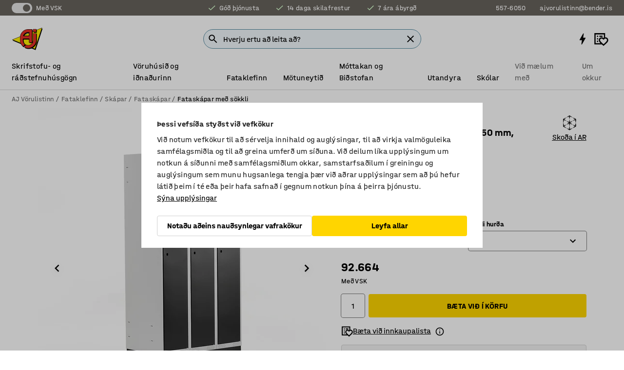

--- FILE ---
content_type: text/html; charset=utf-8
request_url: https://www.ajvorulistinn.is/p/fataskapur-meo-sokkli-352277-352424
body_size: 48075
content:

<!DOCTYPE html>
<html lang="is">

<head>
    <meta charset="utf-8" />
    <meta name="viewport" content="width=device-width, initial-scale=1.0">
    <meta name="theme-color" content="white" />

    <meta http-equiv="Content-Security-Policy" content="frame-src 'self'
https://*.cookiebot.com
https://*.cdn.optimizely.com
https://*.googletagmanager.com
https://*.cdn-pci.optimizely.com
https://*.google.com
https://*.google-analytics.com
https://*.checkout.dibspayment.eu
https://checkout.dibspayment.eu
https://*.ajprodukter.se
https://*.ajprodukter.no
https://*.ajprodukter.dk
https://*.ajprodukty.sk
https://*.ajprodukty.pl
https://*.ajprodukty.cz
https://*.ajproducts.co.uk
https://*.ajproducts.ie
https://*.ajprodukte.de
https://*.ajprodukte.at
https://*.ajproducten.nl
https://*.kataloska-prodaja.si
https://*.ajproduktai.lt
https://*.ajtooted.ee
https://*.ajprodukti.lv
https://*.ajtuotteet.fi
https://*.kataloska-prodaja.com
https://*.kataloska-prodaja.ba
https://*.ajvorulistinn.is
https://*.ajproizvodi.com
https://*.dibspayment.eu
https://*.doubleclick.net
https://*.facebook.com
https://*.imbox.io
https://*.criteo.com
https://*.hotjar.com
https://*.triggerbee.com
https://*.sleeknote.com
https://player.qiwio.io/
https://www.zbozi.cz
https://cdn2.charpstar.net/
https://charpstar.se/
https://aj.bokahem.se/js/app.js
https://aj.bokahem.se/css/app.css
https://ct.pinterest.com/
https://checkoutshopper.adyen.com/
https://checkoutshopper-live.adyen.com
https://www.youtube.com/
https://tricommerce.dk
 https://tiger.tricommerce.com
 https://mercell.com
 https://p2p.mercell.com;">

        <script type="text/javascript">
            !function (a, b, c, d, e, f, g, h) {
                a.RaygunObject = e, a[e] = a[e] || function () {
                    (a[e].o = a[e].o || []).push(arguments)
                }, f = b.createElement(c), g = b.getElementsByTagName(c)[0],
                    f.async = 1, f.src = d, g.parentNode.insertBefore(f, g), h = a.onerror, a.onerror = function (b, c, d, f, g) {
                        h && h(b, c, d, f, g), g || (g = new Error(b)), a[e].q = a[e].q || [], a[e].q.push({
                            e: g
                        })
                    }
            }(window, document, "script", "//cdn.raygun.io/raygun4js/raygun.min.js", "rg4js");
        </script>
        <script type="text/javascript">
            rg4js('apiKey', 'SVMda9UO1vTzMuMFlHhb6g');
            rg4js('enableCrashReporting', true);
            rg4js('setVersion', '149.0.0');
            rg4js('options', {
                ignore3rdPartyErrors: true,
                ignoreAjaxError: true,
                ignoreAjaxAbort: true,
                debugMode: true,
            });
        </script>
    <link rel="apple-touch-icon" sizes="180x180" href="/apple-touch-icon.png">
    <link rel="icon" type="image/png" href="/favicon-512x512.png" sizes="512x512">
    <link rel="icon" type="image/png" href="/favicon-192x192.png" sizes="192x192">
    <link rel="icon" type="image/png" href="/favicon-32x32.png" sizes="32x32">
    <link rel="icon" type="image/png" href="/favicon-16x16.png" sizes="16x16">
    <link rel="icon" type="image/png" href="/maskable_icon_x192.png" sizes="192x192">

    <link rel="manifest" href="/manifest">
    <link rel="mask-icon" href="/safari-pinned-tab.svg" color="#e63027">
    <meta name="msapplication-TileColor" content="#fff">
    <link rel="shortcut icon" href="/favicon.ico">

    <title>Fataskápur Classic, sökkull, 3 einingar, 1890x900x550 mm, svartur | AJ Vörulistinn</title><link rel="stylesheet" type="text/css" href="/assets/browser.bundle.6b8d2c0fc2936f47b7cf.css" />
<meta name="description" content="Fataskápur með loftræstigötum, hattahillu, og fataslá með tveimur krókum. Hurðir með hurðastoppara í 90° og gúmmídempurum. Kemur með sökkli. Lásar eru seldir sér, sjá fylgihluti." data-dynamic="1" />
<meta name="robots" content="index,follow" data-dynamic="1" />
<meta property="og:url" content="https://www.ajvorulistinn.is/p/fataskapur-meo-sokkli-352277-352424" data-dynamic="1" />
<meta property="og:type" content="website" data-dynamic="1" />
<meta property="og:title" content="Fataskápur Classic, sökkull, 3 einingar, 1890x900x550 mm, svartur" data-dynamic="1" />
<meta property="og:description" content="Fataskápur með loftræstigötum, hattahillu, og fataslá með tveimur krókum. Hurðir með hurðastoppara í 90° og gúmmídempurum. Kemur með sökkli. Lásar eru seldir sér, sjá fylgihluti." data-dynamic="1" />
<meta property="product:condition" content="new" data-dynamic="1" />
<meta property="product:retailer_item_id" content="2-352424" data-dynamic="1" />
<meta property="product:availability" content="in stock" data-dynamic="1" />
<meta property="product:price:amount" content="92663.9104" data-dynamic="1" />
<meta property="product:price:currency" content="ISK" data-dynamic="1" />
<meta property="og:image" content="https://static.ajproducts.com/cdn-cgi/image/width=770,format=jpeg/globalassets/352425.jpg?ref=24AA3A1691" data-dynamic="1" />

                <script>
                if (!('Promise' in window && Promise.prototype.finally)) {
                    document.write('<' + 'script src="/assets/polyfills.bundle.bbff1e5177c601f32b31.js" onerror="window.rg4js&&window.rg4js(\'send\', new Error(\'Failed to load: /assets/polyfills.bundle.bbff1e5177c601f32b31.js\'))"></' + 'script>');
                }
                </script>
                <script>
                window.scopeReady = new Promise(function (res, rej) { window.resolveScopeReady = res; window.rejectScopeReady = rej; });
                </script>
            <link rel="canonical" href="https://www.ajvorulistinn.is/p/fataskapur-meo-sokkli-352277-352424" id="link-canonical" />
<script src="/assets/browser.bundle.64b834596f0388deab47.js" async></script>
<script src="/assets/nitro.bundle.b8b2f38ac300bf05c0ba.js" async></script>
<script src="/assets/glitz.bundle.c109fca36cacfb727999.js" async></script>
<script src="/assets/vendor-f501a089.bundle.d29cb0664024d6a8fcd5.js" async></script>
<script src="/assets/6304.bundle.543874b7d4b3c760765a.js" async></script>
<script src="/assets/vendor-d2eb5610.bundle.a0125ec617ac52d68384.js" async></script>
<link rel="stylesheet" type="text/css" href="/assets/browser.bundle.6b8d2c0fc2936f47b7cf.css" />
<link rel="preload" href="/assets/HalvarAJPMittel-Rg.69f693f8a9de0cc6bc9f..woff2" as="font" crossorigin="anonymous" />
<link rel="preload" href="/assets/HalvarAJPMittel-Bd.e161d90eb98cc343e22d..woff2" as="font" crossorigin="anonymous" />


            <link rel="alternate" hreflang="is-is" class="link-canonical-alternate" href="https://www.ajvorulistinn.is/p/fataskapur-meo-sokkli-352277-352424">
            <link rel="alternate" hreflang="bs-ba" class="link-canonical-alternate" href="https://www.kataloska-prodaja.ba/p/garderobni-ormar-s-postoljem-352277-352424">
            <link rel="alternate" hreflang="cs-cz" class="link-canonical-alternate" href="https://www.ajprodukty.cz/p/satni-skrinka-se-soklem-352277-352424">
            <link rel="alternate" hreflang="da-dk" class="link-canonical-alternate" href="https://www.ajprodukter.dk/p/omklaedningsskab-med-sokkel-352277-352424">
            <link rel="alternate" hreflang="de-at" class="link-canonical-alternate" href="https://www.ajprodukte.at/p/spind-352277-352424">
            <link rel="alternate" hreflang="de-de" class="link-canonical-alternate" href="https://www.ajprodukte.de/p/spind-352277-352424">
            <link rel="alternate" hreflang="en-gb" class="link-canonical-alternate" href="https://www.ajproducts.co.uk/p/clothes-locker-with-skirting-base-352277-352424">
            <link rel="alternate" hreflang="en-ie" class="link-canonical-alternate" href="https://www.ajproducts.ie/p/clothes-locker-with-skirting-base-352277-352424">
            <link rel="alternate" hreflang="et-ee" class="link-canonical-alternate" href="https://www.ajtooted.ee/p/riidekapp-soklil-352277-352424">
            <link rel="alternate" hreflang="fi-fi" class="link-canonical-alternate" href="https://www.ajtuotteet.fi/p/pukukaappi-ja-sokkeli-352277-352424">
            <link rel="alternate" hreflang="hr-hr" class="link-canonical-alternate" href="https://www.ajproizvodi.com/p/garderobni-ormar-s-postoljem-352277-352424">
            <link rel="alternate" hreflang="lt-lt" class="link-canonical-alternate" href="https://www.ajproduktai.lt/p/rubu-spintele-su-grindjuoste-352277-352424">
            <link rel="alternate" hreflang="lv-lv" class="link-canonical-alternate" href="https://www.ajprodukti.lv/p/garderobes-skapis-ar-cokolu-352277-352424">
            <link rel="alternate" hreflang="nb-no" class="link-canonical-alternate" href="https://www.ajprodukter.no/p/garderobeskap-med-sokkel-352277-352424">
            <link rel="alternate" hreflang="nl-nl" class="link-canonical-alternate" href="https://www.ajproducten.nl/p/kledinglocker-met-sokkel-352277-352424">
            <link rel="alternate" hreflang="pl-pl" class="link-canonical-alternate" href="https://www.ajprodukty.pl/p/szafa-ubraniowa-na-cokole-352277-352424">
            <link rel="alternate" hreflang="sk-sk" class="link-canonical-alternate" href="https://www.ajprodukty.sk/p/satnova-skrinka-352277-352424">
            <link rel="alternate" hreflang="sl-si" class="link-canonical-alternate" href="https://www.kataloska-prodaja.si/p/garderobna-omara-s-podstavkom-352277-352424">
            <link rel="alternate" hreflang="sr-rs" class="link-canonical-alternate" href="https://www.kataloska-prodaja.com/p/garderober-sa-postoljem-352277-352424">
            <link rel="alternate" hreflang="sv-se" class="link-canonical-alternate" href="https://www.ajprodukter.se/p/kladskap-med-sockel-352277-352424">
    <style data-glitz>@keyframes a{from{}to{}}.a{background-color:white}.b{flex-direction:column;-webkit-box-orient:vertical;-webkit-box-direction:normal}.c{display:-webkit-box;display:-moz-box;display:-ms-flexbox;display:-webkit-flex;display:flex}.d{min-height:100vh}.e{pointer-events:none}.f{position:absolute}.g{opacity:0}.h{width:0}.i{height:0}.n{transform:translate(0, -100%)}.o{left:16px}.p{top:16px}.q{position:fixed}.r{font-size:16px}.s{padding-bottom:8px}.t{padding-top:8px}.u{padding-right:16px}.v{padding-left:16px}.w{height:40px}.a0{border-radius:4px}.a1{letter-spacing:0.4px}.a2{line-height:1.2}.a3{justify-content:center;-webkit-box-pack:center}.a4{align-items:center;-webkit-box-align:center}.a5{display:-webkit-inline-box;display:-moz-inline-box;display:-ms-inline-flexbox;display:-webkit-inline-flex;display:inline-flex}.a6{transition-timing-function:ease-out}.a7{transition-duration:200ms}.a8{transition-property:color, background-color, border-color;-webkit-transition-property:color, background-color, border-color;-moz-transition-property:color, background-color, border-color}.au{border-bottom-style:solid}.av{border-bottom-width:1px}.aw{border-bottom-color:#D1D1D1}.ax{border-top-style:solid}.ay{border-top-width:1px}.az{border-top-color:#D1D1D1}.b0{border-right-style:solid}.b1{border-right-width:1px}.b2{border-right-color:#D1D1D1}.b3{border-left-style:solid}.b4{border-left-width:1px}.b5{border-left-color:#D1D1D1}.b6{outline-offset:5px}.b7{font-weight:bold}.b8{text-transform:uppercase}.b9{color:black}.be{text-shadow:none}.bf{cursor:pointer}.bg{text-align:inherit}.bh{text-decoration:none}.bi{-webkit-user-select:none;-moz-user-select:none;-ms-user-select:none;user-select:none}.bj{font-variant:inherit}.bk{font-style:inherit}.bl{font-family:inherit}.bo{z-index:6}.bp{min-height:auto}.bq{position:relative}.br{top:0}.bs{will-change:opacity}.bt{width:100%}.bu{height:100%}.bv{left:0}.bw{bottom:0}.bx{right:0}.by{background-color:black}.bz{transition-timing-function:ease-in-out}.c0{transition-property:opacity;-webkit-transition-property:opacity;-moz-transition-property:opacity}.c1{border-bottom-color:#c5511a}.c2{border-top-color:#c5511a}.c3{border-right-color:#c5511a}.c4{border-left-color:#c5511a}.c5{background-color:#FFEBD6}.c6{border-bottom-width:2px}.c7{border-top-width:2px}.c8{border-right-width:2px}.c9{border-left-width:2px}.ca{margin-bottom:16px}.cb{margin-top:16px}.cc{padding-bottom:16px}.cd{padding-top:16px}.ce{pointer-events:auto}.cp{transition-duration:300ms}.cq{transition-property:box-shadow;-webkit-transition-property:box-shadow;-moz-transition-property:box-shadow}.cr{min-height:0}.cs{transition-property:all;-webkit-transition-property:all;-moz-transition-property:all}.ct{transform:translateY(0)}.cu{opacity:1}.cv{max-height:50px}.d1{color:white}.d2{background-color:#68635D}.d3{font-size:14px}.d4{min-height:32px}.d5{width:1366px}.d6{max-width:calc(100vw - 48px)}.d7{margin-right:auto}.d8{margin-left:auto}.d9{display:block}.da{flex-wrap:wrap;-webkit-box-lines:multiple}.db{flex-basis:0%}.dc{flex-shrink:1}.dd{flex-grow:1;-webkit-box-flex:1}.de{font-weight:initial}.dj{margin-right:8px}.dk{margin-bottom:0}.dl{height:21px}.dm{width:42px}.dn{display:inline-block}.e0{outline-offset:3px}.e1{transition-property:transform;-webkit-transition-property:transform;-moz-transition-property:transform}.e2{transition-duration:0.4s}.e3{border-radius:15px}.e4{background-color:#E6E6E6}.e6{flex-grow:2;-webkit-box-flex:2}.e7{margin-right:32px}.ea{text-decoration:inherit}.eb{color:inherit}.ec{color:#D6FFCD}.ed{font-size:1.3em}.ee{height:1em}.ef{width:1em}.eg{margin-left:6px}.eo{justify-content:flex-end;-webkit-box-pack:end}.ep{margin-right:20px}.f0{display:none}.f1{stroke:none}.f2{top:-1px}.f4{margin-left:8px}.f5{font-size:1.4em}.f7{z-index:1}.f8{align-items:flex-start;-webkit-box-align:start}.fi{padding-top:20px}.fj{flex-basis:auto}.fk{flex-shrink:0}.fl{margin-top:4px}.fm{justify-content:space-between;-webkit-box-pack:justify}.fn{flex-direction:row;-webkit-box-orient:horizontal;-webkit-box-direction:normal}.fo{gap:32px}.fp{flex-grow:0;-webkit-box-flex:0}.fq{flex-basis:33%}.ft{text-decoration:underline}.fu{padding-right:0}.fv{padding-left:0}.fw{min-width:40px}.fx{line-height:1.5}.fy{background-color:transparent;background-color:initial}.fz{border-bottom-width:0}.g0{border-top-width:0}.g1{border-right-width:0}.g2{border-left-width:0}.g3{font-weight:inherit}.g4{margin-right:12px}.g5{margin-left:12px}.g6{width:30px}.g7{height:30px}.g8{font-size:1.5em}.gb{flex-basis:100%}.gc{width:447px}.gd{justify-content:flex-start;-webkit-box-pack:start}.gg{width:calc(100% - 16px)}.gh{margin-right:unset}.gi{margin-left:unset}.gj{width:inherit}.gl{transform:scale(1.3)}.gm{white-space:normal}.gn{white-space:nowrap}.go{transform:scale(1)}.gp{text-align:center}.gq{transition-property:opacity, transform;-webkit-transition-property:opacity, transform;-moz-transition-property:opacity, transform}.gr{text-overflow:ellipsis}.gs{overflow:hidden}.gt{background-color:#F1F8FC}.gu{border-radius:50px 0 0 50px}.gv{padding-bottom:3px}.gw{padding-top:3px}.gx{padding-right:3px}.gy{padding-left:3px}.h4{border-bottom-color:#4F879E}.h5{border-top-color:#4F879E}.h6{border-right-color:#4F879E}.h7{border-left-color:#4F879E}.hh{padding-left:40px}.hi{border-radius:50px}.hj{cursor:-webkit-text;cursor:text}.hk{right:10px}.hl{transform:translateY(-50%)}.hm{top:50%}.hn{border-radius:0}.ho{padding-bottom:0}.hp{padding-top:0}.hq{font-size:inherit}.hr{gap:8px}.ht{gap:4px}.hu{padding-right:4px}.hv{padding-left:4px}.hw{transform:scaleY(1)}.hx{will-change:transform}.hy{width:24px}.hz{font-size:1px}.i0{height:1px}.i1{visibility:hidden}.i2{align-items:flex-end;-webkit-box-align:end}.i3{outline-offset:0}.i4{min-height:30px}.i5{min-width:30px}.i9{transform:scale(0)}.ia{border-radius:100vw}.ib{font-size:12px}.ic{right:calc(50% - 15px)}.id{min-width:9px}.ie{height:9px}.if{background-color:#e4251b}.ig{margin-right:0}.ih{margin-left:0}.ii{max-height:100px}.ik{margin-left:-32px}.il{margin-left:32px}.im{padding-bottom:12px}.in{padding-top:4px}.ix{color:#737373}.iy{box-shadow:0px 3px 5px 0px rgba(151, 151, 151, 0.5)}.iz{max-height:calc(100vh - 100% - 32px)}.j0{overflow-y:auto}.j1{margin-top:1px}.j4{max-width:100%}.j5{margin-bottom:8px}.j6{margin-top:8px}.j9{list-style:none}.je{width:1125px}.jf{width:calc(54% - (32px * 0.54))}.jg{order:1}.ji{left:unset}.jj{align-items:stretch;-webkit-box-align:stretch}.jk{min-width:0}.jx{object-fit:cover}.jy{object-position:center}.jz{transition-timing-function:ease-in}.k0{left:24px}.k1{color:#D1D1D1}.k2{line-height:1}.k3{font-size:20px}.k4{-webkit-filter:drop-shadow(0 2px 4px rgba(0, 0, 0, .1)) drop-shadow(0 2px 8px rgba(0, 0, 0, .05));filter:drop-shadow(0 2px 4px rgba(0, 0, 0, .1)) drop-shadow(0 2px 8px rgba(0, 0, 0, .05))}.k5{transform:rotate(90deg)}.k6{right:24px}.k7{transform:rotate(270deg)}.k8{height:68px}.k9{padding-bottom:4px}.ka{width:77%}.kb{overflow-x:scroll}.kc{scroll-behavior:smooth}.ke{scrollbar-width:none}.kh{margin-left:16px}.ki{background-color:transparent}.kj{border-bottom-color:transparent}.kk{border-top-color:transparent}.kl{border-right-color:transparent}.km{border-left-color:transparent}.kn{border-bottom-color:#16819D}.ko{border-top-color:#16819D}.kp{border-right-color:#16819D}.kq{border-left-color:#16819D}.kr{border-bottom-width:thin}.ks{border-top-width:thin}.kt{border-right-width:thin}.ku{border-left-width:thin}.kv{box-shadow:0px 0px 8px 0px rgba(0,0,0,0.1)}.kw{height:50px}.kx{width:50px}.ky{transition-property:background;-webkit-transition-property:background;-moz-transition-property:background}.l0{opacity:0.7}.l1{width:calc(46% - (32px * 0.46))}.l2{order:2}.l3{margin-bottom:32px}.l4{line-height:36px}.l5{margin-top:0}.l6{font-family:HalvarMittel}.l7{font-size:24px}.l8{line-height:30px}.l9{margin-bottom:4px}.la{display:inline}.lb{justify-items:center}.lc{width:40px}.ld{min-width:70px}.le{font-weight:100}.lf{margin-bottom:auto}.lg{margin-top:auto}.lh{line-height:1.5rem}.ln{align-items:end;-webkit-box-align:end}.lo{flex-basis:48%}.lp{margin-left:-6px}.lq{height:28px}.lr{width:28px}.ls{border-radius:50%}.lt{margin-bottom:2px}.lu{margin-top:2px}.lv{margin-right:2px}.lw{margin-left:2px}.lx{height:22px}.ly{width:22px}.lz{box-sizing:border-box}.m0{height:20px}.m1{width:20px}.m2{border-bottom-color:black}.m3{border-top-color:black}.m4{border-right-color:black}.m5{border-left-color:black}.m6{gap:0}.m7{width:unset}.m9{padding-right:56px}.me{box-shadow:0 0 0 1px #737373}.mf{min-width:100%}.mh{-webkit-appearance:none;-moz-appearance:none;appearance:none}.mi{right:16px}.mj{bottom:8px}.mm{align-items:baseline;-webkit-box-align:baseline}.mn{-webkit-column-gap:8px;column-gap:8px}.mo{-webkit-column-gap:16px;column-gap:16px}.mp{order:0}.mq{font-weight:700}.mr{font-weight:normal}.ms{height:48px}.mt{width:48px}.n0{transition-property:color, border-color, background;-webkit-transition-property:color, border-color, background;-moz-transition-property:color, border-color, background}.n1{padding-top:12px}.n6{background-color:#FFD500}.n7{flex-wrap:nowrap;-webkit-box-lines:nowrap}.n8{background-color:#F3F3F3}.n9{margin-bottom:24px}.nb{padding-bottom:24px}.nc{padding-top:24px}.nk{-webkit-break-inside:avoid;-ms-break-inside:avoid;break-inside:avoid}.nl{text-align:left}.no{margin-right:16px}.np{top:-4px}.nr{page-break-inside:auto}.ns{-webkit-column-count:1;column-count:1}.nt{list-style-type:none}.nu{margin-right:4px}.nw{transition-property:-webkit-filter,filter;-webkit-transition-property:-webkit-filter,filter;-moz-transition-property:filter}.nx{margin-top:24px}.nz{flex-basis:0}.o0{background-color:#D1D1D1}.o1{height:400px}.o4{width:calc(100% / 4)}.o5{max-width:calc(100% / 4)}.o8{min-height:62px}.o9{height:inherit}.oa{min-height:inherit}.ob{margin-left:4px}.oc{width:137.14285714285714px}.oe{object-fit:contain}.of{width:94.11764705882352px}.oh{width:141.17647058823528px}.oj{width:38.095238095238095px}.ol{width:81.35593220338984px}.on{padding-bottom:initial}.oo{padding-top:initial}.oq{stroke-width:1.5}.or{content-visibility:hidden}.os{transform:translatex(-100%)}.ot{-webkit-overflow-scrolling:touch}.ou{overflow-x:hidden}.ov{will-change:opacity, transform}.ow{border-bottom-color:#E6E6E6}.ox{outline-offset:-2px}.oy{padding-right:48px}.oz{height:auto}.p0{min-height:48px}.p1{border-bottom-color:#f3f3f3}.p2{z-index:4}.p3{transform:translateX(-50%)}.p4{left:50%}.p5{z-index:15}.j:focus{pointer-events:none}.k:focus{opacity:0}.l:focus{z-index:7}.m:focus{transform:translate(0, 0)}.am:focus{outline-color:#16819D}.ba:focus{border-radius:4px}.bb:focus{outline-style:solid}.bc:focus{outline-width:0}.bd:focus{isolation:initial}.ev:focus{outline-color:transparent}.gz:focus{border-bottom-color:#4F879E}.h0:focus{border-top-color:#4F879E}.h1:focus{border-right-color:#4F879E}.h2:focus{border-left-color:#4F879E}.h8:focus{outline-color:#4F879E}.h9:focus{border-right-width:1px}.ha:focus{border-left-width:1px}.hb:focus{border-bottom-width:1px}.hc:focus{border-bottom-style:solid}.hd:focus{border-top-width:1px}.he:focus{border-top-style:solid}.hf:focus{border-right-style:solid}.hg:focus{border-left-style:solid}.mg:focus{outline-style:none}.x:is(.disabledLink){cursor:not-allowed}.y:disabled{cursor:not-allowed}.ag:disabled{border-bottom-color:#D1D1D1}.ah:disabled{border-top-color:#D1D1D1}.ai:disabled{border-right-color:#D1D1D1}.aj:disabled{border-left-color:#D1D1D1}.ak:disabled{background-color:white}.al:disabled{color:#737373}.m8:disabled{cursor:default}.n3:disabled{background-color:#D1D1D1}.z:active{outline-width:0}.ew:active{text-decoration:underline}.ex:active{color:#16819D}.i7:active{text-decoration:inherit}.i8:active{color:inherit}.a9:disabled:hover{border-bottom-color:#D1D1D1}.aa:disabled:hover{border-top-color:#D1D1D1}.ab:disabled:hover{border-right-color:#D1D1D1}.ac:disabled:hover{border-left-color:#D1D1D1}.ae:disabled:hover{background-color:white}.af:disabled:hover{color:#737373}.n2:disabled:hover{background-color:#D1D1D1}.an:hover:not([disabled],.disabledLink){color:black}.ao:hover:not([disabled],.disabledLink){background-color:#f3f3f3}.n4:hover:not([disabled],.disabledLink){background-color:#F2CA00}.ap:active:not([disabled],.disabledLink){border-bottom-color:#f3f3f3}.aq:active:not([disabled],.disabledLink){border-top-color:#f3f3f3}.ar:active:not([disabled],.disabledLink){border-right-color:#f3f3f3}.as:active:not([disabled],.disabledLink){border-left-color:#f3f3f3}.at:active:not([disabled],.disabledLink){background-color:#f3f3f3}.n5:active:not([disabled],.disabledLink){background-color:#FFF0A3}.dg:has(:focus-within)> span{outline-style:solid}.dh:has(:focus-within)> span{outline-color:inherit}.di:has(:focus-within)> span{outline-width:2px}.do::before{background-color:#68635D}.dp::before{transform:translateX(20px)}.dq::before{transition-timing-function:ease-in-out}.dr::before{transition-duration:0.4s}.ds::before{transition-property:transform;-webkit-transition-property:transform;-moz-transition-property:transform}.dt::before{border-radius:50%}.du::before{bottom:3px}.dv::before{left:3px}.dw::before{width:15px}.dx::before{height:15px}.dy::before{position:absolute}.dz::before{content:""}.li::before{margin-right:8px}.lj::before{background-color:black}.lk::before{height:5px}.ll::before{width:5px}.lm::before{display:inline-block}.e5:first-letter{text-transform:uppercase}.e8:hover{text-decoration:inherit}.e9:hover{color:inherit}.fr:hover{text-decoration:underline}.fs:hover{color:#16819D}.gk:hover{cursor:initial}.hs:hover{cursor:pointer}.i6:hover{text-decoration:none}.iw:hover{color:black}.ma:hover{box-shadow:0 0 0 1px #16819D}.nv:hover{-webkit-filter:brightness(90%);filter:brightness(90%)}.h3::placeholder{color:black}.ij:nth-child(n+2){margin-left:0}.io::after{border-bottom-color:transparent}.ip::after{border-bottom-style:solid}.iq::after{border-bottom-width:4px}.ir::after{width:100%}.is::after{bottom:0}.it::after{right:0}.iu::after{position:absolute}.iv::after{content:""}.j7:empty:before{white-space:pre}.j8:empty:before{content:" "}.ja:after{white-space:pre}.jb:after{content:" / "}.ju:before{padding-top:100%}.jv:before{float:left}.jw:before{content:""}.kz:before{padding-top:150%}.od:before{padding-top:35%}.og:before{padding-top:51%}.oi:before{padding-top:34%}.ok:before{padding-top:126%}.om:before{padding-top:59%}.kd::-webkit-scrollbar{display:none}.kf:last-child{margin-right:auto}.op:last-child{margin-right:0}.kg:first-child{margin-left:auto}.mb:focus-within{outline-style:solid}.mc:focus-within{outline-color:#737373}.md:focus-within{outline-width:2px}.mu::-ms-clear{display:none}.mv::-ms-reveal{display:none}.mw:-webkit-autofill{animation-iteration-count:20}.mx:-webkit-autofill{animation-timing-function:ease-out}.my:-webkit-autofill{animation-duration:50ms}.mz:-webkit-autofill{animation-name:a}.ny:not(:first-child){margin-left:24px}</style><style data-glitz media="print">.bm{min-height:0}.bn{position:relative}.cf{box-shadow:none}.cg{border-bottom-style:solid}.ch{border-bottom-width:1px}.ci{border-bottom-color:#D1D1D1}.cj{margin-bottom:24px}.ck{margin-top:24px}.cl{padding-bottom:0}.cm{min-height:auto}.cn{justify-content:flex-start;-webkit-box-pack:start}.co{font-size:14px}.cw{pointer-events:auto}.cx{opacity:1}.cy{max-height:50px}.cz{transform:none}.d0{height:0}.df{display:none}.eh{z-index:10}.ei{color:black}.ej{transform:translate(-50%, 0)}.ek{left:50%}.el{top:60px}.em{position:absolute}.en{display:-webkit-box;display:-moz-box;display:-ms-flexbox;display:-webkit-flex;display:flex}.eq{margin-bottom:16px}.er{margin-top:16px}.es{margin-right:16px}.et{margin-left:16px}.eu{align-items:center;-webkit-box-align:center}.ey{font-size:2.2em}.ez{display:block}.f3{white-space:nowrap}.f6{height:100%}.fc{margin-top:0}.fd{padding-bottom:8px}.fe{padding-top:8px}.ff{flex-direction:column;-webkit-box-orient:vertical;-webkit-box-direction:normal}.fg{margin-bottom:32px}.fh{justify-content:space-evenly;-webkit-box-pack:space-evenly}.j2{min-height:initial}.j3{zoom:0.6}.jc{width:auto}.jd{max-width:calc(100% - 65px)}.jh{margin-bottom:0}.jl{border-top-color:#D1D1D1}.jm{border-top-style:solid}.jn{border-top-width:1px}.jo{border-right-color:#D1D1D1}.jp{border-right-style:solid}.jq{border-right-width:1px}.jr{border-left-color:#D1D1D1}.js{border-left-style:solid}.jt{border-left-width:1px}.mk{margin-right:0}.ml{margin-left:0}.na{background-color:transparent}.nd{width:1300px}.ne{padding-right:90px}.nf{padding-left:0}.ng{-webkit-break-after:avoid;-ms-break-after:avoid;break-after:avoid}.nj{-webkit-break-inside:unset;-ms-break-inside:unset;break-inside:unset}.nm{display:inline}.nn{-webkit-break-inside:avoid;-ms-break-inside:avoid;break-inside:avoid}.o2{width:100%}.o3{justify-content:center;-webkit-box-pack:center}.o6{margin-right:32px}.o7{margin-left:32px}.f9:after{font-size:10px}.fa:after{white-space:nowrap}.fb:after{content:attr(data-page-url)}</style><style data-glitz media="(min-width: 768px)">.nq{-webkit-column-gap:32px;column-gap:32px}</style><style data-glitz media="(min-width: 1024px)">.g9{flex-basis:auto}.ga{flex-shrink:0}.ge{max-width:585px}.gf{width:100%}.nh{flex-grow:1;-webkit-box-flex:1}.ni{flex-basis:50%}</style>
        <script data-cookieconsent="ignore" data-ot-ignore="true">
            window.dataLayer = window.dataLayer || [];
            function gtag() {
                dataLayer.push(arguments);
            }
            gtag("consent", "default", {
                ad_storage: "denied",
                ad_user_data: 'denied',
                ad_personalization: 'denied',
                analytics_storage: "denied",
                functionality_storage: 'denied',
                personalization_storage: 'denied',
                security_storage: 'denied',
                wait_for_update: 500,
            });
            gtag("set", "ads_data_redaction", true);
        </script>
        <script data-cookieconsent="ignore" type="text/javascript" data-ot-ignore="true" >
            if (!('dataLayer' in window)) {
                window.dataLayer = [];
            }

            window.dataLayer.push({
                event: 'originalReferrer',
                originalReferrer: document.referrer,
            });

            window.dataLayer.push({
                event: 'originalLocation',
                originalLocation: document.location.href,
            });

            window.gtmEnabled = true;
        </script>
<!-- Google Tag Manager -->
<script data-cookieconsent="ignore">(function(w,d,s,l,i){w[l]=w[l]||[];w[l].push({'gtm.start':
new Date().getTime(),event:'gtm.js'});var f=d.getElementsByTagName(s)[0],
j=d.createElement(s),dl=l!='dataLayer'?'&l='+l:'';j.async=true;j.src=
'https://www.googletagmanager.com/gtm.js?id='+i+dl;f.parentNode.insertBefore(j,f);
})(window,document,'script','dataLayer','GTM-K2RM35S');</script>
<!-- End Google Tag Manager -->        <script id="Cookiebot" src="https://consent.cookiebot.com/uc.js" data-cbid="f2c9491a-ca4b-4715-8604-b67825e89ba7"
            data-culture="is" type="text/javascript" async></script>

        <script type="text/javascript">
                window.externalScriptEnable = true;
        </script>

    <script>
        window.isPrivateBusinessSelectorEnabled = false;
    </script>   
</head>

<body class="aj-site">

<!-- Google Tag Manager (noscript) -->
<noscript><iframe src="https://www.googletagmanager.com/ns.html?id=GTM-K2RM35S"
height="0" width="0" style="display:none;visibility:hidden"></iframe></noscript>
<!-- End Google Tag Manager (noscript) -->

    <div id="container"><div><div class="a b c d"><div id="focusreset-nitro" tabindex="-1" class="e f g h i"></div><button aria-label="Fara í efni" type="button" class="j k e g l m n o p q r s t u v w x y z a0 a1 a2 a3 a4 a5 a6 a7 a8 a9 aa ab ac ae af ag ah ai aj ak al am an ao ap aq ar as at au av aw ax ay az b0 b1 b2 b3 b4 b5 b6 b7 b8 a b9 ba bb bc bd be bf bg bh bi bj bk bl">Fara í efni</button><header class="bm bn e bo bp bq br"><div class="e g bs bt bu bv bw bx br q by bz a7 c0"></div><noscript><div class="a3 c1 c2 c3 c4 c5 b9 au c6 ax c7 b0 c8 b3 c9 a0 ca cb cc cd u v c"><div>Virðist sem vafrinn þinn sé ekki með JavaScript virkt, það er nauðsynlegt til að geta notað síðuna.</div></div></noscript><div class="bq"><div class="height-measuring-wrapper ce"><div class="cf cg ch ci cj ck cl cm cn co bz cp cq bq cr b c au av aw bt a b9"><div><div class="bz cs cp ce ct cu cv cw cx cy cz d0 d1 d2 d3 c bt"><div class="d0 d4 d5 d6 d7 d8 d9"><div class="a4 bu a3 da c"><div class="db dc dd a4 c de d3 df"><label aria-label="Með VSK" class="dg dh di dj dk dl dm dn bq"><input type="checkbox" checked="" class="i h g"/><span class="do dp dq dr ds dt du dv dw dx dy dz e0 e1 bz e2 e3 e4 bw bx bv br bf f"></span></label><span class="d1 e5">Með VSK</span></div><div class="db dc e6 c a3 a4 df"><div class="e7 e8 e9 ea a4 eb c"><svg xmlns="http://www.w3.org/2000/svg" height="1em" viewBox="0 0 24 24" width="1em" class="ec ed ee ef a5"><path d="M0 0h24v24H0V0z" fill="transparent"></path><path fill="currentColor" d="M9 16.17L4.83 12l-1.42 1.41L9 19 21 7l-1.41-1.41L9 16.17z"></path></svg><div class="eg dn">Góð þjónusta</div></div><div class="e7 e8 e9 ea a4 eb c"><svg xmlns="http://www.w3.org/2000/svg" height="1em" viewBox="0 0 24 24" width="1em" class="ec ed ee ef a5"><path d="M0 0h24v24H0V0z" fill="transparent"></path><path fill="currentColor" d="M9 16.17L4.83 12l-1.42 1.41L9 19 21 7l-1.41-1.41L9 16.17z"></path></svg><div class="eg dn">14 daga skilafrestur</div></div><div class="e8 e9 ea a4 eb c"><svg xmlns="http://www.w3.org/2000/svg" height="1em" viewBox="0 0 24 24" width="1em" class="ec ed ee ef a5"><path d="M0 0h24v24H0V0z" fill="transparent"></path><path fill="currentColor" d="M9 16.17L4.83 12l-1.42 1.41L9 19 21 7l-1.41-1.41L9 16.17z"></path></svg><div class="eg dn">7 ára ábyrgð</div></div></div><div class="eh ei ej ek el em en eo db dc dd c"><a aria-label="Hringdu í 557-6050" target="_blank" class="ep eq er es et eu en e8 e9 ea eb ba bb ev bc bd ew ex" href="tel:557-6050"><svg xmlns="http://www.w3.org/2000/svg" height="1em" viewBox="0 0 24 24" width="1em" class="ey ei ez f0 d1 ed f1 f2 bq ee ef"><path d="M0 0h24v24H0V0z" fill="none"></path><path fill="currentColor" d="M6.54 5c.06.89.21 1.76.45 2.59l-1.2 1.2c-.41-1.2-.67-2.47-.76-3.79h1.51m9.86 12.02c.85.24 1.72.39 2.6.45v1.49c-1.32-.09-2.59-.35-3.8-.75l1.2-1.19M7.5 3H4c-.55 0-1 .45-1 1 0 9.39 7.61 17 17 17 .55 0 1-.45 1-1v-3.49c0-.55-.45-1-1-1-1.24 0-2.45-.2-3.57-.57-.1-.04-.21-.05-.31-.05-.26 0-.51.1-.71.29l-2.2 2.2c-2.83-1.45-5.15-3.76-6.59-6.59l2.2-2.2c.28-.28.36-.67.25-1.02C8.7 6.45 8.5 5.25 8.5 4c0-.55-.45-1-1-1z"></path></svg><span class="f3 f4">557-6050</span></a><a aria-label="Senda tölvupóst til ajvorulistinn@bender.is" target="_blank" class="eq er es et eu en e8 e9 ea eb ba bb ev bc bd ew ex" href="mailto:ajvorulistinn@bender.is"><svg xmlns="http://www.w3.org/2000/svg" height="1em" viewBox="0 0 24 24" width="1em" class="ey ei ez f0 d1 f5 f2 bq ee ef"><path d="M0 0h24v24H0V0z" fill="none"></path><path fill="currentColor" d="M22 6c0-1.1-.9-2-2-2H4c-1.1 0-2 .9-2 2v12c0 1.1.9 2 2 2h16c1.1 0 2-.9 2-2V6zm-2 0l-8 5-8-5h16zm0 12H4V8l8 5 8-5v10z"></path></svg><span class="f3 f4">ajvorulistinn@bender.is</span></a></div></div></div></div></div><div class="f6 f7 a f8 b c d5 d6 d7 d8"><div data-page-url="https://www.ajvorulistinn.is/p/fataskapur-meo-sokkli-352277-352424" id="top-area" class="f9 fa fb fc fd fe ff fg fh cc fi fj fk dd fl a4 bt fm fn c bq"><div class="fo a4 c fp dc fq"><a aria-label="Fara á upphafssíðu" id="top-area-home" class="ba bb ev bc bd ew ex fr fs ft b9" data-scope-link="true" href="/"><svg xmlns="http://www.w3.org/2000/svg" xml:space="preserve" viewBox="133 300 330 247" height="48" class="d9"><path d="m380.69 532.11-1.49-.62-239.42-98.95-3.41-1.4 3.42-1.37 312.6-124.8 2.98-1.19-.99 3.05-73.19 223.74z"></path><path d="m385.69 541.11-1.49-.62-239.42-98.95-3.41-1.4 3.42-1.37 312.6-124.8 2.98-1.19-.99 3.05-73.19 223.74z"></path><path fill="#FFED00" d="m144.09 431.23 234.51 96.75 71.67-219.1z"></path><path d="M398.91 357.84h-33.2v-1.5l.03-29.66v-1.5h1.49l30.18-.04h1.5v32.7M312.38 529.39c-19.33 0-36.97-8.45-37.71-8.8l-1.31-.64.6-1.33 13.15-29.04.64-1.41 1.39.67c7.87 3.83 16.16 5.77 24.62 5.77 14.2 0 24.13-5.54 24.23-5.6 18.36-12.06 26.61-24.87 27.49-42.77l.01-.11.02-.1c.22-1.11.23-1.41.23-1.42v-74.83h1.5l30.23-.05h1.5v80.75c-.03.35-.7 8.68-3.05 17.04-3.96 14.08-11.66 26.04-25.74 40-17.04 14.97-30.94 19.09-50.65 21.46-2.32.27-4.71.41-7.15.41"></path><path d="m259.45 511.14-.43-.37c-14.01-11.93-30.28-29.72-31.82-61.65-.61-12.68-.21-36.16.5-50.65v-.09l.02-.09c3.07-17.81 10.72-32.95 23.39-46.28 8.65-9.1 27.33-24.64 55.24-26.46h47.77l-.01 1.5V467.5h-1.57c-1.25 0-19.06-.03-26.18-.04h-4.42v-38h-61.92c-4.15 42.06 20.8 53.65 21.88 54.13l1.85.82-1.31 1.53s-5.3 6.17-10.62 12.34c-2.66 3.08-5.32 6.17-7.32 8.48-3.78 4.36-3.78 4.36-4.48 4.37zm7.41-121.78c3.34.03 10.86.05 20.79.05 12.38 0 23.98-.03 27.91-.07l-.07-29.46c-26.79.41-44.24 17.11-48.63 29.48M394.14 351.76h-34.9v-1.5l.02-29.95v-1.5h34.879999999999995v32.95"></path><path d="M307.64 522.74c-19.22 0-38.58-8.76-39.4-9.14l-1.38-.63.64-1.37 12.75-27.25.64-1.38 1.37.67c7.57 3.68 15.57 5.55 23.76 5.55 14.81 0 25.34-6.17 25.44-6.24 18.39-12.08 26.63-24.89 27.52-42.79l.01-.11.02-.1c.21-1.11.23-1.41.23-1.42V363.7h34.87v1.5l.13 78.87c-.02.4-.5 7.76-3.57 17.5-3.17 10.08-9.43 25.19-27.09 39.95-15.33 13.33-28.53 18.82-50.44 20.97-1.76.16-3.61.25-5.5.25"></path><path d="m254.66 506.89-1.31-1.23-1.58-1.6c-12.76-12.96-28.63-29.08-30.1-59.63-.61-12.66-.21-36.15.5-50.64v-.09l.01-.09c3.07-17.81 10.72-32.95 23.39-46.28 8.65-9.1 27.33-24.64 55.24-26.46h48.7v1.5s.02 100.73.02 138.49v.3l-.12.28c-.39.93-.45.93-3.62.93h-29.4V423.1h-62.13c-3.72 41.95 19.46 57.59 19.7 57.74l1.42.93-1.09 1.3c-7.14 8.47-17.99 21.4-18.63 22.33zm2.48-115.35c1.61.01 4.66.02 10.41.02 16.42 0 42.64-.06 48.98-.12v-37.35c-1.79-.1-3.53-.16-5.2-.16-12.9 0-23.22 3.11-33.45 10.07l-.06.04-.06.03c-14.36 7.98-19.32 22.56-20.62 27.47"></path><path fill="#E63027" d="M362.27 321.81h28.88v26.97h-28.88zM282.35 487l-4.25 9.05c-1.11 2.41-3.19 6.81-3.19 6.81-1.34 2.91-4.03 8.61-4.03 8.61 4.36 1.84 9.3 3.42 9.3 3.42 3.84 1.2 7.52 2.14 7.52 2.14 2.47.63 6.53 1.42 6.53 1.42 3.09.56 7.08.98 7.08.98 3.73.44 8.81.27 8.81.27 1.88-.06 6.47-.61 6.47-.61 1.16-.13 4.13-.58 4.13-.58 1.06-.16 3.72-.64 3.72-.64 1.2-.2 3.61-.75 3.61-.75 2.31-.53 4.64-1.23 4.64-1.23 1.95-.56 3.91-1.28 3.91-1.28 1.13-.41 3.48-1.36 3.48-1.36.81-.34 3.19-1.47 3.19-1.47.64-.31 2.33-1.2 2.33-1.2.33-.16 2-1.11 2-1.11 1.17-.6 5.18-3.27 5.18-3.27 5.81-4.08 10.88-8.69 10.88-8.69 4.33-3.59 9.55-9.75 9.55-9.75 4.29-4.99 7.76-11.09 7.76-11.09 3.45-5.99 5.47-11.96 5.47-11.96 3.84-9.67 4.82-20.67 4.82-20.67l-.13-77.36h-28.88v71.88s-.25 4.06-.72 6.86c0 0-.63 5.27-2.19 9.48 0 0-1.59 4.75-3.16 7.28 0 0-2.66 5.19-7.03 9.92 0 0-3.25 3.73-8.13 7.64 0 0-3.63 2.95-7.97 5.78 0 0-4.52 2.56-9.53 3.98 0 0-6.63 2.23-14.38 2.61 0 0-6.16.45-11.97-.63.01 0-7.13-.93-14.82-4.48"></path><path fill="#E63027" d="m346.55 459.36-.02-135.48-45.61-.02s-6.88.42-13.23 2.05c0 0-5.72 1.23-12.45 4.17 0 0-2.28 1-3.23 1.48 0 0-3.06 1.56-3.66 1.91 0 0-3.22 1.78-5.03 3.02 0 0-3.13 2.06-5.19 3.64 0 0-1.69 1.31-2.19 1.73 0 0-2.95 2.44-4.06 3.5 0 0-2.94 2.78-3.25 3.14 0 0-2.67 2.8-3.09 3.33 0 0-2.22 2.53-3.36 3.98 0 0-2.52 3.19-4.58 6.34 0 0-1.64 2.55-2.11 3.38 0 0-1.39 2.48-1.69 3.03 0 0-1.47 2.72-1.98 3.95 0 0-1.17 2.56-1.64 3.77 0 0-.81 2.11-1.3 3.42 0 0-1.16 3.45-1.66 5.22 0 0-.94 3.63-1.3 5.23 0 0-.52 2.44-.77 3.86 0 0-.27 6.81-.39 10.23 0 0-.19 7.42-.25 10.61 0 0-.09 5.59-.13 8.23 0 0 .02 2.81-.02 5.94 0 0 .05 4.83.06 7.63 0 0 .05 3.45.3 8.81 0 0 .34 5.7 1.31 10.42 0 0 .8 4.05 2.11 8.25 0 0 1.28 4.03 3.16 8.11 0 0 1.42 3.14 4.03 7.47 0 0 2.13 3.39 5.02 7.27 0 0 2.03 2.48 3.41 4.17 0 0 3.33 3.78 5.45 5.98l5.08 5.19 16.68-19.97s-3.03-2.47-5.76-5.73c0 0-2.97-3.63-4.81-6.73 0 0-1.92-3.34-2.27-4.14 0 0-2.06-4.3-2.83-6.58 0 0-1.45-4.13-2.36-7.98 0 0-1.22-5.55-1.59-9.59 0 0-.48-4.53-.48-9.23 0 0 .05-5 .23-7.16 0 0 .3-3.86.45-5.08l67.86-.02v39.25zm-29.31-64.94-61.95.09c-1.61-.03-1.52-1.69-1.52-1.69.05-.41.13-.64.13-.64.36-1.55.42-1.72.42-1.72 1.34-4.73 3.09-8.25 3.09-8.25 1.61-3.56 4.16-7.2 4.16-7.2 2.22-3.48 6.09-7.17 6.09-7.17 4.41-4.08 6.84-5.31 6.84-5.31 2.69-1.75 5.66-3.52 5.66-3.52 3.33-2.02 7.3-3.66 7.3-3.66 5.98-2.47 11.03-3.28 11.03-3.28 5.22-.94 8.98-1.05 8.98-1.05 2.31-.17 6.05-.06 6.05-.06 2.17.02 5.98.33 5.98.33l.02 43.13z"></path></svg></a><button aria-label="Opna aðalvalmynd" tabindex="-1" type="button" class="e c0 cp bz g df fu fv fw r s t w fx x y z a0 a1 a3 a4 a5 eb ba bb ev bc bd be bf fy bg bh bi fz g0 g1 g2 g3 bj bk bl"><svg xmlns="http://www.w3.org/2000/svg" height="1em" viewBox="0 0 24 24" width="1em" class="g4 g5 g6 g7 b9 g8 a5"><path d="M0 0h24v24H0V0z" fill="none"></path><path fill="currentColor" d="M3 18h18v-2H3v2zm0-5h18v-2H3v2zm0-7v2h18V6H3z"></path></svg></button></div><div class="g9 ga gb dc fp gc df bq gd c"><form action="/leita" class="ge gf gg gh gi a4 c bq"><div class="dd bq"><div class="br bv f"><div class="dn bt"><div class="gj a5"><span class="gk gj a4 a5"><button tabindex="-1" state="[object Object]" aria-label="Leita" class=" feedback-default gl gm bq df fu fv fw r s t w fx x y z a0 a1 a3 a4 a5 a6 a7 a8 eb ba bb ev bc bd be bf fy bg bh bi fz g0 g1 g2 g3 bj bk bl" type="submit"><span class="feedback-text gn go cu gp a3 a4 c a6 a7 gq gr gs"><svg xmlns="http://www.w3.org/2000/svg" viewBox="0 0 24 24" width="1em" height="1em" class="b9 gt gu gv gw gx gy d9 g8 ee ef"><path fill="none" d="M0 0h24v24H0z"></path><path fill="currentColor" d="M15.5 14h-.79l-.28-.27A6.47 6.47 0 0 0 16 9.5 6.5 6.5 0 1 0 9.5 16c1.61 0 3.09-.59 4.23-1.57l.27.28v.79l5 4.99L20.49 19zm-6 0C7.01 14 5 11.99 5 9.5S7.01 5 9.5 5 14 7.01 14 9.5 11.99 14 9.5 14"></path></svg></span></button></span></div></div></div><input type="search" aria-label="Leita" placeholder="Hverju ertu að leita að?" name="q" autoComplete="off" value="" class="gz h0 h1 h2 h3 gt h4 h5 h6 h7 bb h8 bc h9 ha hb hc hd he hf hg b1 b4 av au ay ax b0 b3 u hh hi r s t w fx hj eb bt"/><button aria-label="Hreinsa" type="button" class="hk hl hm f a4 c ba bb ev bc bd hn be bf fy bg bh eb bi ho hp fu fv fz g0 g1 g2 g3 bj bk hq bl"><svg xmlns="http://www.w3.org/2000/svg" height="1em" viewBox="0 0 24 24" width="1em" class="b9 gt g8 ee ef a5"><path d="M0 0h24v24H0V0z" fill="none"></path><path fill="currentColor" d="M19 6.41L17.59 5 12 10.59 6.41 5 5 6.41 10.59 12 5 17.59 6.41 19 12 13.41 17.59 19 19 17.59 13.41 12 19 6.41z"></path></svg></button></div></form></div><div id="top-area-sec-nav" class="hr fp dc fq a4 eo c df"><div class="a3 a4 b c"><div class="a3 a4 c"><div class="gj a5"><span class="hs gj a4 a5"><button aria-label="Innskrá / Skráðu þig" type="button" class="a4 ht c bf dj f4 hu hv ho hp r bq ba bb ev bc bd hn be fy bg bh eb bi fz g0 g1 g2 g3 bj bk bl"><div class="gn r">Innskrá / Skráðu þig</div><span class="hw d9 hx a6 cp e1"><svg xmlns="http://www.w3.org/2000/svg" height="1em" viewBox="0 0 24 24" width="1em" class="b9 hy g8 ee a5"><path d="M0 0h24v24H0V0z" fill="none"></path><path fill="currentColor" d="M7.41 8.59L12 13.17l4.59-4.58L18 10l-6 6-6-6 1.41-1.41z"></path></svg></span></button></span></div></div><div class="gj a5"><span class="gk gj a4 a5"><div class="hz bq d9 i0 i1 bt"> </div></span></div></div><div class="fast-order-button i2 c"><a title="Flýtikarfa" aria-label="Flýtikarfa" class="i3 i4 i5 g6 g7 a3 a4 c bq i6 i7 i8 e9 ea eb ba bb ev bc bd" tabindex="0" data-scope-link="true" href="/greioslugatt?fastorder=true"><span class="fast-order-button-icon bq"><svg xmlns="http://www.w3.org/2000/svg" width="1em" height="1em" viewBox="0 0 24 24" fill="currentColor" class="g7 g6 b9 g8 a5"><path d="M11 21h-1l1-7H7.5c-.58 0-.57-.32-.38-.66.19-.34.05-.08.07-.12C8.48 10.94 10.42 7.54 13 3h1l-1 7h3.5c.49 0 .56.33.47.51l-.07.15C12.96 17.55 11 21 11 21z"></path></svg></span></a></div><div class="wishlist-button dj f4 a4 c"><button title="Mínir listar" aria-label="Mínir listar" type="button" class="bf ho hp fu fv a3 a4 a5 gp i3 i4 i5 g6 g7 bq ba bb ev bc bd hn be fy bh eb bi fz g0 g1 g2 g3 bj bk hq bl"><span class="wishlist-button-icon bq"><div class="i9 ia gp ib ic br id ie f a6 a7 e1 if d1"></div><svg xmlns="http://www.w3.org/2000/svg" height="1em" viewBox="0 0 31 30" width="1em" class="g7 g6 b9 g8 a5"><path fill="currentColor" d="M24 2.67v8.91l.5-.04h.3a5.73 5.73 0 0 1 5.87 5.74c0 1.68-.39 2.96-1.6 4.52l-.3.4-.75.84-.43.44-.23.24-.49.48-.53.5-.57.53-.95.86-1.05.93-1.17 1.02-1.93 1.85-1.85-1.77-1.66-1.45H1.33v-24H24Zm.8 11.53c-1.42 0-2.8.87-3.27 2.07H19.8a3.59 3.59 0 0 0-3.27-2.07c-1.83 0-3.2 1.32-3.2 3.08 0 1.77 1.4 3.52 3.72 5.7l.62.58.67.6.7.63 1.52 1.32.1.09.09-.09 1.52-1.32 1.04-.93.65-.59.6-.57c2.15-2.05 3.43-3.73 3.43-5.42 0-1.76-1.38-3.08-3.2-3.08Zm-3.47-1.64V5.33H4V24h10.26l-.41-.41-.44-.45-.39-.43-.36-.4-.16-.2-.3-.4a6.65 6.65 0 0 1-1.53-4.03v-.4c0-1.43.5-2.7 1.33-3.7v-.25h.23a5.92 5.92 0 0 1 4.31-1.8c1.48 0 2.93.54 4.05 1.46l.08.07.2-.17.46-.33Zm-12 6.1v2.67H6.67v-2.66h2.66Zm0-5.33V16H6.67v-2.67h2.66ZM18.67 8v2.67H12V8h6.67ZM9.33 8v2.67H6.67V8h2.66Z"></path></svg></span></button></div><button aria-label="Mín karfa" data-test-id="minicart-button" type="button" class="bf ho hp fu fv i3 g7 g6 ig ih bq r x y z a0 a1 a2 a3 a4 a5 a6 a7 a8 eb ba bb ev bc bd be fy bg bh bi fz g0 g1 g2 g3 bj bk bl"><svg xmlns="http://www.w3.org/2000/svg" height="1em" viewBox="0 0 24 24" width="1em" class="i4 i5 b9 g8 ee ef a5"><path d="M0 0h24v24H0V0z" fill="none"></path><path fill="currentColor" d="M15.55 13c.75 0 1.41-.41 1.75-1.03l3.58-6.49c.37-.66-.11-1.48-.87-1.48H5.21l-.94-2H1v2h2l3.6 7.59-1.35 2.44C4.52 15.37 5.48 17 7 17h12v-2H7l1.1-2h7.45zM6.16 6h12.15l-2.76 5H8.53L6.16 6zM7 18c-1.1 0-1.99.9-1.99 2S5.9 22 7 22s2-.9 2-2-.9-2-2-2zm10 0c-1.1 0-1.99.9-1.99 2s.89 2 1.99 2 2-.9 2-2-.9-2-2-2z"></path></svg></button></div></div><div class="bz cs cp ce cu ii bt"><nav class="df fm i2 c bt fj fk fp"><div><div class="ij ik fj dc fp c i2"><a aria-label="Skrifstofu- og ráðstefnuhúsgögn" class="il im in io ip iq ir is it iu iv bq bu a4 c i7 i8 e8 e9 ea eb ba bb ev bc bd" tabindex="0" data-scope-link="true" href="/skrifstofu-og-raostefnuhusgogn">Skrifstofu- og ráðstefnuhúsgögn</a><a aria-label="Vöruhúsið og iðnaðurinn" class="il im in io ip iq ir is it iu iv bq bu a4 c i7 i8 e8 e9 ea eb ba bb ev bc bd" tabindex="0" data-scope-link="true" href="/voruhusio-og-ionaourinn">Vöruhúsið og iðnaðurinn</a><a aria-label="Fataklefinn" class="il im in io ip iq ir is it iu iv bq bu a4 c i7 i8 e8 e9 ea eb ba bb ev bc bd" tabindex="0" data-scope-link="true" href="/fataklefinn">Fataklefinn</a><a aria-label="Mötuneytið" class="il im in io ip iq ir is it iu iv bq bu a4 c i7 i8 e8 e9 ea eb ba bb ev bc bd" tabindex="0" data-scope-link="true" href="/motuneytio">Mötuneytið</a><a aria-label="Móttakan og Biðstofan" class="il im in io ip iq ir is it iu iv bq bu a4 c i7 i8 e8 e9 ea eb ba bb ev bc bd" tabindex="0" data-scope-link="true" href="/mottakan-og-biostofan">Móttakan og Biðstofan</a><a aria-label="Utandyra" class="il im in io ip iq ir is it iu iv bq bu a4 c i7 i8 e8 e9 ea eb ba bb ev bc bd" tabindex="0" data-scope-link="true" href="/utandyra">Utandyra</a><a aria-label="Skólar" class="il im in io ip iq ir is it iu iv bq bu a4 c i7 i8 e8 e9 ea eb ba bb ev bc bd" tabindex="0" data-scope-link="true" href="/skolar">Skólar</a></div></div><div class="ij ik fj dc fp c i2"><div><a aria-label="Við mælum með" aria-haspopup="true" aria-expanded="false" class="iw ix il im in io ip iq ir is it iu iv bq bu a4 c i7 i8 e8 ea ba bb ev bc bd" tabindex="0" data-scope-link="true" href="/vid-maelum-med">Við mælum með</a><div class="il gn iy a iz j0 f j1"></div></div><div><a aria-label="Um okkur" aria-haspopup="true" aria-expanded="false" class="iw ix il im in io ip iq ir is it iu iv bq bu a4 c i7 i8 e8 ea ba bb ev bc bd" tabindex="0" data-scope-link="true" href="/um-okkur">Um okkur</a><div class="il gn iy a iz j0 f j1"></div></div></div></nav></div></div><div></div></div><noscript><div class="a3 c1 c2 c3 c4 c5 b9 au c6 ax c7 b0 c8 b3 c9 a0 ca cb cc cd u v c"><div>Virðist sem vafrinn þinn sé ekki með JavaScript virkt, það er nauðsynlegt til að geta notað síðuna.</div></div></noscript></div></div></header><div class="df"></div><div class="j2 dd b c"><main class="j3 bt j4 d7 d8 d9"><div class="d5 d6 d7 d8 d9"><ul class="df da ix d3 j5 j6 j7 j8 c j9 ho hp fu fv ig ih"><li class="ja jb"><a aria-label="AJ Vörulistinn" class="fr fs ea eb i7 i8 ba bb ev bc bd" data-scope-link="true" href="/">AJ Vörulistinn</a></li><li class="ja jb"><a aria-label="Fataklefinn" class="fr fs ea eb i7 i8 ba bb ev bc bd" data-scope-link="true" href="/fataklefinn">Fataklefinn</a></li><li class="ja jb"><a aria-label="Skápar" class="fr fs ea eb i7 i8 ba bb ev bc bd" data-scope-link="true" href="/fataklefinn/skapar">Skápar</a></li><li class="ja jb"><a aria-label="Fataskápar" class="fr fs ea eb i7 i8 ba bb ev bc bd" data-scope-link="true" href="/fataklefinn/skapar/fataskapar">Fataskápar</a></li><li class="b9"><a aria-label="Fataskápar með sökkli" class="fr fs ea eb i7 i8 ba bb ev bc bd" data-scope-link="true" href="/fataklefinn/skapar/fataskapar/fataskapar-meo-sokkli">Fataskápar með sökkli</a></li></ul></div><div class="d5 j4 d7 d8 d9"><div><div id="product-page-352424" class="product-page jc jd je d6 d7 d8 d9"><div class="fm bt j4 d7 d8 c"><div class="jf jg"><div class="jh ca bt j4 d7 d8 d9"><div class="bq"><div class="f7 br bx ji f d9"></div><div class="bq"><div class="carousel bq"><div class="gs jj fj fk dd"><div class="carousel-slides ig hx c"><div class="jk gb fk fp fu bq"><div class="bf ci cg ch jl jm jn jo jp jq jr js jt d7 d8 d9 bt bq ju jv jw gs"><img sizes="(max-width: 1125px) calc(50vw - 48px), 590px" alt="Mynd af vöru 1" srcSet="https://static.ajproducts.com/cdn-cgi/image/width=236,format=auto/globalassets/352425.jpg?ref=24AA3A1691 236w, https://static.ajproducts.com/cdn-cgi/image/width=462,format=auto/globalassets/352425.jpg?ref=24AA3A1691 462w, https://static.ajproducts.com/cdn-cgi/image/width=590,format=auto/globalassets/352425.jpg?ref=24AA3A1691 590w, https://static.ajproducts.com/cdn-cgi/image/width=1180,format=auto/globalassets/352425.jpg?ref=24AA3A1691 1180w, https://static.ajproducts.com/cdn-cgi/image/width=1472,format=auto/globalassets/352425.jpg?ref=24AA3A1691 1472w" loading="eager" src="https://static.ajproducts.com/cdn-cgi/image/width=770,format=auto/globalassets/352425.jpg?ref=24AA3A1691" class="jx jy bx bv bu bt f j4 jz cp c0"/></div></div><div class="jk gb fk fp fu bq"><div class="bf ci cg ch jl jm jn jo jp jq jr js jt d7 d8 d9 bt bq ju jv jw gs"><img sizes="(max-width: 1125px) calc(50vw - 48px), 590px" alt="Mynd af vöru 2" loading="lazy" src="https://static.ajproducts.com/cdn-cgi/image/width=770,format=auto/globalassets/377817.jpg?ref=C66C2EC391" srcSet="https://static.ajproducts.com/cdn-cgi/image/width=236,format=auto/globalassets/377817.jpg?ref=C66C2EC391 236w, https://static.ajproducts.com/cdn-cgi/image/width=462,format=auto/globalassets/377817.jpg?ref=C66C2EC391 462w, https://static.ajproducts.com/cdn-cgi/image/width=590,format=auto/globalassets/377817.jpg?ref=C66C2EC391 590w, https://static.ajproducts.com/cdn-cgi/image/width=1180,format=auto/globalassets/377817.jpg?ref=C66C2EC391 1180w, https://static.ajproducts.com/cdn-cgi/image/width=1472,format=auto/globalassets/377817.jpg?ref=C66C2EC391 1472w" class="jx jy bx bv bu bt f g j4 jz cp c0"/></div></div><div class="jk gb fk fp fu bq"><div class="bf ci cg ch jl jm jn jo jp jq jr js jt d7 d8 d9 bt bq ju jv jw gs"><img sizes="(max-width: 1125px) calc(50vw - 48px), 590px" alt="Mynd af vöru 3" loading="lazy" src="https://static.ajproducts.com/cdn-cgi/image/width=770,format=auto/globalassets/373054.jpg?ref=E653F0F75F" srcSet="https://static.ajproducts.com/cdn-cgi/image/width=236,format=auto/globalassets/373054.jpg?ref=E653F0F75F 236w, https://static.ajproducts.com/cdn-cgi/image/width=462,format=auto/globalassets/373054.jpg?ref=E653F0F75F 462w, https://static.ajproducts.com/cdn-cgi/image/width=590,format=auto/globalassets/373054.jpg?ref=E653F0F75F 590w, https://static.ajproducts.com/cdn-cgi/image/width=1180,format=auto/globalassets/373054.jpg?ref=E653F0F75F 1180w, https://static.ajproducts.com/cdn-cgi/image/width=1472,format=auto/globalassets/373054.jpg?ref=E653F0F75F 1472w" class="jx jy bx bv bu bt f g j4 jz cp c0"/></div></div><div class="jk gb fk fp fu bq"><div class="bf ci cg ch jl jm jn jo jp jq jr js jt d7 d8 d9 bt bq ju jv jw gs"><img sizes="(max-width: 1125px) calc(50vw - 48px), 590px" alt="Mynd af vöru 4" loading="lazy" src="https://static.ajproducts.com/cdn-cgi/image/width=770,format=auto/globalassets/378386.jpg?ref=E34951A0E8" srcSet="https://static.ajproducts.com/cdn-cgi/image/width=236,format=auto/globalassets/378386.jpg?ref=E34951A0E8 236w, https://static.ajproducts.com/cdn-cgi/image/width=462,format=auto/globalassets/378386.jpg?ref=E34951A0E8 462w, https://static.ajproducts.com/cdn-cgi/image/width=590,format=auto/globalassets/378386.jpg?ref=E34951A0E8 590w, https://static.ajproducts.com/cdn-cgi/image/width=1180,format=auto/globalassets/378386.jpg?ref=E34951A0E8 1180w, https://static.ajproducts.com/cdn-cgi/image/width=1472,format=auto/globalassets/378386.jpg?ref=E34951A0E8 1472w" class="jx jy bx bv bu bt f g j4 jz cp c0"/></div></div><div class="jk gb fk fp fu bq"><div class="bf ci cg ch jl jm jn jo jp jq jr js jt d7 d8 d9 bt bq ju jv jw gs"><img sizes="(max-width: 1125px) calc(50vw - 48px), 590px" alt="Mynd af vöru 5" loading="lazy" src="https://static.ajproducts.com/cdn-cgi/image/width=770,format=auto/globalassets/458235.jpg?ref=8517BBAE56" srcSet="https://static.ajproducts.com/cdn-cgi/image/width=236,format=auto/globalassets/458235.jpg?ref=8517BBAE56 236w, https://static.ajproducts.com/cdn-cgi/image/width=462,format=auto/globalassets/458235.jpg?ref=8517BBAE56 462w, https://static.ajproducts.com/cdn-cgi/image/width=590,format=auto/globalassets/458235.jpg?ref=8517BBAE56 590w, https://static.ajproducts.com/cdn-cgi/image/width=1180,format=auto/globalassets/458235.jpg?ref=8517BBAE56 1180w, https://static.ajproducts.com/cdn-cgi/image/width=1472,format=auto/globalassets/458235.jpg?ref=8517BBAE56 1472w" class="jx jy bx bv bu bt f g j4 jz cp c0"/></div></div><div class="jk gb fk fp fu bq"><div class="bf ci cg ch jl jm jn jo jp jq jr js jt d7 d8 d9 bt bq ju jv jw gs"><img sizes="(max-width: 1125px) calc(50vw - 48px), 590px" alt="Mynd af vöru 6" loading="lazy" src="https://static.ajproducts.com/cdn-cgi/image/width=770,format=auto/globalassets/1020341.jpg?ref=71B6FAC7D0" srcSet="https://static.ajproducts.com/cdn-cgi/image/width=236,format=auto/globalassets/1020341.jpg?ref=71B6FAC7D0 236w, https://static.ajproducts.com/cdn-cgi/image/width=462,format=auto/globalassets/1020341.jpg?ref=71B6FAC7D0 462w, https://static.ajproducts.com/cdn-cgi/image/width=590,format=auto/globalassets/1020341.jpg?ref=71B6FAC7D0 590w, https://static.ajproducts.com/cdn-cgi/image/width=1180,format=auto/globalassets/1020341.jpg?ref=71B6FAC7D0 1180w, https://static.ajproducts.com/cdn-cgi/image/width=1472,format=auto/globalassets/1020341.jpg?ref=71B6FAC7D0 1472w" class="jx jy bx bv bu bt f g j4 jz cp c0"/></div></div></div></div><button disabled="" aria-label="Fyrri" class="k0 k1 ba bb ev bc bd k2 k3 hl hm f d9 df k4 hn be bf fy bg bh bi ho hp fu fv fz g0 g1 g2 g3 bj bk bl"><svg xmlns="http://www.w3.org/2000/svg" height="1em" viewBox="0 0 24 24" width="1em" class="k5 b9 g8 ee ef a5"><path d="M0 0h24v24H0V0z" fill="none"></path><path fill="currentColor" d="M7.41 8.59L12 13.17l4.59-4.58L18 10l-6 6-6-6 1.41-1.41z"></path></svg></button><button disabled="" aria-label="Næst" class="k6 k1 ba bb ev bc bd k2 k3 hl hm f d9 df k4 hn be bf fy bg bh bi ho hp fu fv fz g0 g1 g2 g3 bj bk bl"><svg xmlns="http://www.w3.org/2000/svg" height="1em" viewBox="0 0 24 24" width="1em" class="k7 b9 g8 ee ef a5"><path d="M0 0h24v24H0V0z" fill="none"></path><path fill="currentColor" d="M7.41 8.59L12 13.17l4.59-4.58L18 10l-6 6-6-6 1.41-1.41z"></path></svg></button><div class="thumbnails d5 j4 d7 d8 d9"><div class="a3 a4 bq c gs k8 bt"><div class="thumbnails-wrapper k9 in hu hv a4 ka kb c kc kd ke"><button type="button" class="ba bb ev bc bd kf kg kh ki ho hp fu fv fz kj g0 kk g1 kl g2 km"><div class="kn ko kp kq cu kr au ks ax kt b0 ku b3 kv bf ki fk kw kx d9 a6 a7 ky bq kz jv jw gs"><img class="jx jy bx bv bu bt f g j4 jz cp c0" alt="Smámynd vöru 1" sizes="(max-width: 1366px) calc(54vw - 80px), 720px" loading="lazy" src="https://static.ajproducts.com/cdn-cgi/image/width=200,format=auto/globalassets/352425.jpg?ref=24AA3A1691"/></div></button><button type="button" class="ba bb ev bc bd kf kg kh ki ho hp fu fv fz kj g0 kk g1 kl g2 km"><div class="kr au kj ks ax kk kt b0 kl ku b3 km kv bf ki l0 fk kw kx d9 a6 a7 ky bq kz jv jw gs"><img class="jx jy bx bv bu bt f g j4 jz cp c0" alt="Smámynd vöru 2" sizes="(max-width: 1366px) calc(54vw - 80px), 720px" loading="lazy" src="https://static.ajproducts.com/cdn-cgi/image/width=200,format=auto/globalassets/377817.jpg?ref=C66C2EC391"/></div></button><button type="button" class="ba bb ev bc bd kf kg kh ki ho hp fu fv fz kj g0 kk g1 kl g2 km"><div class="kr au kj ks ax kk kt b0 kl ku b3 km kv bf ki l0 fk kw kx d9 a6 a7 ky bq kz jv jw gs"><img class="jx jy bx bv bu bt f g j4 jz cp c0" alt="Smámynd vöru 3" sizes="(max-width: 1366px) calc(54vw - 80px), 720px" loading="lazy" src="https://static.ajproducts.com/cdn-cgi/image/width=200,format=auto/globalassets/373054.jpg?ref=E653F0F75F"/></div></button><button type="button" class="ba bb ev bc bd kf kg kh ki ho hp fu fv fz kj g0 kk g1 kl g2 km"><div class="kr au kj ks ax kk kt b0 kl ku b3 km kv bf ki l0 fk kw kx d9 a6 a7 ky bq kz jv jw gs"><img class="jx jy bx bv bu bt f g j4 jz cp c0" alt="Smámynd vöru 4" sizes="(max-width: 1366px) calc(54vw - 80px), 720px" loading="lazy" src="https://static.ajproducts.com/cdn-cgi/image/width=200,format=auto/globalassets/378386.jpg?ref=E34951A0E8"/></div></button><button type="button" class="ba bb ev bc bd kf kg kh ki ho hp fu fv fz kj g0 kk g1 kl g2 km"><div class="kr au kj ks ax kk kt b0 kl ku b3 km kv bf ki l0 fk kw kx d9 a6 a7 ky bq kz jv jw gs"><img class="jx jy bx bv bu bt f g j4 jz cp c0" alt="Smámynd vöru 5" sizes="(max-width: 1366px) calc(54vw - 80px), 720px" loading="lazy" src="https://static.ajproducts.com/cdn-cgi/image/width=200,format=auto/globalassets/458235.jpg?ref=8517BBAE56"/></div></button><button type="button" class="ba bb ev bc bd kf kg kh ki ho hp fu fv fz kj g0 kk g1 kl g2 km"><div class="kr au kj ks ax kk kt b0 kl ku b3 km kv bf ki l0 fk kw kx d9 a6 a7 ky bq kz jv jw gs"><img class="jx jy bx bv bu bt f g j4 jz cp c0" alt="Smámynd vöru 6" sizes="(max-width: 1366px) calc(54vw - 80px), 720px" loading="lazy" src="https://static.ajproducts.com/cdn-cgi/image/width=200,format=auto/globalassets/1020341.jpg?ref=71B6FAC7D0"/></div></button></div></div></div></div></div></div></div></div><div class="l1 l2"><div class="l3 bt j4 d7 d8 d9"><div class="f8 c"><div class="bt fj dc fp"><h1 class="l4 dk l5 b9 a1 l6 b7 l7">Fataskápur Classic</h1><h2 class="l8 l9 l5 b9 a1 l6 b7 k3">Sökkull, 3 einingar, 1890x900x550 mm, svartur</h2><div class="ca ei ix">Vörunr.<!-- -->: <!-- -->3154216</div></div><div data-test-id="ar-charpstar"><button data-desktopqr="true" data-androidsrc="https://aj.charpstar.net/Android/352424.glb" data-iossrc="https://aj.charpstar.net/iOS/352424.usdz" data-language="is-IS" class="charpstarARViewer f4 j6 la ew ex fr fs ft b9 ba bb ev bc bd hn be bf fy bg bi ho hp fu fv fz g0 g1 g2 g3 bj bk hq bl" aria-label="Skoða í AR" type="button"><div class="gn b lb a4 c"><img src="/assets/AR.29fde1bfaa0babc5d147..gif" alt="Skoða í AR" class="w lc"/><span class="ld gp ft le">Skoða í AR</span></div></button></div></div><div class="cj ca bt d6 d7 d8 d9"><ul class="fv j9 lh dk"><li class="li lj dt lk ll lm dz bq r a4 c">Loftræstigöt</li><li class="li lj dt lk ll lm dz bq r a4 c">Sterkir, hágæða skápar</li><li class="li lj dt lk ll lm dz bq r a4 c">Fataslá og hattahilla</li></ul></div><div class="ln da fm dk fn c bt d6 d7 d8"><div class="hr fk fp lo ca b c"><div><span class="l9 d3 b7">Litur hurð<!-- -->: </span> <span class="d3">Svartur</span></div><div class="l9 lp da c"><button aria-label="Litur hurð Blár" type="button" class="ba bb ev bc bd kj av au kk ay ax kl b1 b0 km b4 b3 ki lq lr bf bq ls a3 ho hp fu fv lt lu lv lw c a4 be bg bh eb bi g3 bj bk hq bl"><div class="a lx ly lz gs ls a4 a3 c"><img loading="eager" src="https://static.ajproducts.com/cdn-cgi/image/width=28,format=auto/globalassets/blue.png?ref=8907F19D23" alt="Litur hurð Blár" class="m0 m1 bf ls"/></div></button><button aria-label="Litur hurð Svartur" type="button" class="ba bb ev bc bd m2 av au m3 ay ax m4 b1 b0 m5 b4 b3 a lq lr bf bq ls a3 ho hp fu fv lt lu lv lw c a4 be bg bh eb bi g3 bj bk hq bl"><div class="a lx ly lz gs ls a4 a3 c"><img loading="eager" src="https://static.ajproducts.com/cdn-cgi/image/width=28,format=auto/globalassets/black.png?ref=1E3B7EB38B" alt="Litur hurð Svartur" class="m0 m1 bf ls"/></div></button><button aria-label="Litur hurð Ljósgrár" type="button" class="ba bb ev bc bd kj av au kk ay ax kl b1 b0 km b4 b3 ki lq lr bf bq ls a3 ho hp fu fv lt lu lv lw c a4 be bg bh eb bi g3 bj bk hq bl"><div class="a lx ly lz gs ls a4 a3 c"><img loading="eager" src="https://static.ajproducts.com/cdn-cgi/image/width=28,format=auto/globalassets/lightgrey.png?ref=40A5443B32" alt="Litur hurð Ljósgrár" class="m0 m1 bf ls"/></div></button></div></div><div class="m6 fm fk fp lo ca b c"><span class="l9 d3 b7">Fjöldi hurða</span><div class="m7"><div class="bt c"><div class="gj a5"><span class="gk bt a4 a5"><div class="bt bq"><select class="m8 m9 ma mb mc md me a0 a lz b9 v s t mf bf mg bc fz g0 g1 g2 g3 bj bk hq bl mh w"><option value="2" style="color:black;font-family:HalvarMittel, sans-serif;background-color:white">2</option><option selected="" value="3" style="color:black;font-family:HalvarMittel, sans-serif;background-color:white">3</option><option value="4" style="color:black;font-family:HalvarMittel, sans-serif;background-color:white">4</option></select><span class="mi mj e f hw d9 hx a6 cp e1"><svg xmlns="http://www.w3.org/2000/svg" height="1em" viewBox="0 0 24 24" width="1em" class="b9 hy g8 ee a5"><path d="M0 0h24v24H0V0z" fill="none"></path><path fill="currentColor" d="M7.41 8.59L12 13.17l4.59-4.58L18 10l-6 6-6-6 1.41-1.41z"></path></svg></span></div></span></div></div></div></div></div><div class="purchase-box dk a bt j4 d7 d8 d9"><div class="jh fc mk ml ih hp ho"><div class="mm b da mn c"><div class="fn mo mm da c"><div class="mp l7 mq b9">92.664</div></div><div class="mr d3">Með VSK</div></div><div class="ca cb c df"><div class="dd b c"><div class="dd fn c"><label class="dj ms mt ho hp fu fv gp dk a5 j4 fk dd bq a6 a7 ky"><div class="bt c"><div class="gj a5"><span class="gk bt a4 a5"><input type="number" min="1" max="999" value="1" aria-label="Magn" inputMode="numeric" class="ho hp fu fv bu lf lg d7 d8 bt gp mu mv ma mw mx my mz me a0 a lz b9 ba bb ev bc bd a6 a7 n0 r fx hj fz g0 g1 g2"/></span></div></div></label><div class="c bt"><button aria-label="Bæta við í körfu - Fataskápur Classic" data-test-id="add-to-cart-button" state="[object Object]" class=" feedback-default dd dk l5 ig ih df gm bq r im n1 u v ms x y z a0 a1 a2 a3 a4 a5 a6 a7 a8 a9 aa ab ac n2 af ag ah ai aj n3 al am an n4 n5 au fz kj ax g0 kk b0 g1 kl b3 g2 km b6 b7 b8 n6 b9 ba bb bc bd be bf bg bh bi bj bk bl" type="button"><span class="feedback-text gn go cu gp a3 a4 c a6 a7 gq gr gs">Bæta við í körfu</span></button></div></div></div></div></div></div><div class="n7 a4 c df"><button aria-label="Bæta við innkaupalista" title="Bæta við innkaupalista" class="add-to-wishlist-button n7 a4 hr c ew ex fr fs ft b9 ba bb ev bc bd hn be bf fy bg bi ho hp fu fv fz g0 g1 g2 g3 bj bk hq bl" type="button"><svg xmlns="http://www.w3.org/2000/svg" height="1em" viewBox="0 0 31 30" width="1em" class="b9 g8 ee ef a5"><path fill="currentColor" d="M24 2.67v8.91l.5-.04h.3a5.73 5.73 0 0 1 5.87 5.74c0 1.68-.39 2.96-1.6 4.52l-.3.4-.75.84-.43.44-.23.24-.49.48-.53.5-.57.53-.95.86-1.05.93-1.17 1.02-1.93 1.85-1.85-1.77-1.66-1.45H1.33v-24H24Zm.8 11.53c-1.42 0-2.8.87-3.27 2.07H19.8a3.59 3.59 0 0 0-3.27-2.07c-1.83 0-3.2 1.32-3.2 3.08 0 1.77 1.4 3.52 3.72 5.7l.62.58.67.6.7.63 1.52 1.32.1.09.09-.09 1.52-1.32 1.04-.93.65-.59.6-.57c2.15-2.05 3.43-3.73 3.43-5.42 0-1.76-1.38-3.08-3.2-3.08Zm-3.47-1.64V5.33H4V24h10.26l-.41-.41-.44-.45-.39-.43-.36-.4-.16-.2-.3-.4a6.65 6.65 0 0 1-1.53-4.03v-.4c0-1.43.5-2.7 1.33-3.7v-.25h.23a5.92 5.92 0 0 1 4.31-1.8c1.48 0 2.93.54 4.05 1.46l.08.07.2-.17.46-.33Zm-12 6.1v2.67H6.67v-2.66h2.66Zm0-5.33V16H6.67v-2.67h2.66ZM18.67 8v2.67H12V8h6.67ZM9.33 8v2.67H6.67V8h2.66Z"></path></svg>Bæta við innkaupalista</button><div class="gj a5"><svg xmlns="http://www.w3.org/2000/svg" height="1em" viewBox="0 0 24 24" width="1em" style="transform:rotate(180deg)" class="df bf k3 m1 m0 b9 a5"><path fill="currentColor" d="M11 15h2v2h-2v-2zm0-8h2v6h-2V7zm.99-5C6.47 2 2 6.48 2 12s4.47 10 9.99 10C17.52 22 22 17.52 22 12S17.52 2 11.99 2zM12 20c-4.42 0-8-3.58-8-8s3.58-8 8-8 8 3.58 8 8-3.58 8-8 8z"></path></svg></div></div><div class="cc cd"><div class="au av aw ax ay az b0 b1 b2 b3 b4 b5 a0 cc cd u v n8 b c"><div class="fl c"><svg xmlns="http://www.w3.org/2000/svg" width="1em" height="1em" viewBox="0 0 25 25" fill="currentColor" stroke="none" stroke-width="1" class="dj b9 g8 ee ef a5"><g id="Produktsida" fill="none" fill-rule="evenodd"><g id="Shield" fill="currentColor"><path d="M11.0548736,15.9090909 L8.16598468,13.1818182 L9.18487042,12.219933 L11.0548736,13.9788823 L15.8151296,9.48622199 L16.8326513,10.4545455 L11.0548736,15.9090909 Z M12.5,0 C19.4035594,0 25,5.59644063 25,12.5 C25,19.4035594 19.4035594,25 12.5,25 C5.59644063,25 0,19.4035594 0,12.5 C0,5.59644063 5.59644063,0 12.5,0 Z M12.5,1.8 C6.59055318,1.8 1.8,6.59055318 1.8,12.5 C1.8,18.4094468 6.59055318,23.2 12.5,23.2 C18.4094468,23.2 23.2,18.4094468 23.2,12.5 C23.2,6.59055318 18.4094468,1.8 12.5,1.8 Z M12.499318,5 L19,7.72727273 L19,11.8181818 C19,15.6026268 16.2270486,19.141128 12.499318,20 C8.77295142,19.141128 6,15.6026268 6,11.8181818 L6,11.8181818 L6,7.72727273 L12.499318,5 Z" id="Fill-1"></path></g></g></svg><div> 7 ára ábyrgð</div></div></div></div><div class="cb"><div class="ca"><div class="">Fataskápur með loftræstigötum, hattahillu, og fataslá með tveimur krókum. Hurðir með hurðastoppara í 90° og gúmmídempurum. Kemur með sökkli. Lásar eru seldir sér, sjá fylgihluti.</div></div><button aria-label="Lesa meira" type="button" class="n9 df la ew ex fr fs ft b9 ba bb ev bc bd hn be bf fy bg bi ho hp fu fv fz g0 g1 g2 g3 bj bk hq bl">Lesa meira<svg xmlns="http://www.w3.org/2000/svg" height="1em" viewBox="0 0 24 24" width="1em" class="k7 b9 g8 ee ef a5"><path d="M0 0h24v24H0V0z" fill="none"></path><path fill="currentColor" d="M7.41 8.59L12 13.17l4.59-4.58L18 10l-6 6-6-6 1.41-1.41z"></path></svg></button></div></div></div></div></div><div class="jh cl na jc jd ca cb nb nc gt d5 d6 d7 d8 d9"><div class="jz cp c0 cu nd ml fm je j4 d7 d8 c"><div class="jf jg"><div class="v ne nf ng jh l3 bt j4 d7 d8 d9"><h3 class="ca b9 a1 a2 l6 b7 k3">Vörulýsing</h3><div class="nh ga ni nj nk"><div class="n9 cb df bt j4 d7 d8 d9"><div class="ki b9"><div class="ho hp nl bt j4 d7 d8 d9"><div class="b c"><div style="height:100px;mask-image:linear-gradient(to top, rgba(0,0,0,0) 0%, rgba(255,255,255,1) var(--h, 70px), rgba(255,255,255,1) 100%)" class="bq gs"><div class="ax kk ay"><div class="l5 nb"><div class="">Hágæða fataskápar sem bjóða upp á margvíslega möguleika. Skáparnir eru gerðir úr sterkbyggðu, heilsoðnu og duftlökkuðu plötustáli.<br/><br/>Hurðirnar eru með stoppara og gúmmídempara þannig að þær lokast mjúkt og hljóðlega. Loftgötin í botni rammans og í efstu brún hans hleypa út öllum raka.<br/><br/>Notaðu skápana til að geyma föt og persónulega muni á vinnustöðum, líkamsræktarstöðvum, skólum og fleiri stöðum. Skápunum fylgir ýmis búnaður fyrir fatageymslur, eins og hattahillur og fataslár með tveimur krókum.<br/><br/>Skápnum fylgir sökkull sem er gerður úr svörtu, duftlökkuðu plötustáli. Undirstaðan lyftir skápnum lítillega af gólfinu. Það kemur í veg fyrir að fólk gleymi hlutum undir skápnum og að ryk og óhreinindi safnist fyrir. <br/><br/>Hægt er að bæta fylgihlutum við skápana og skapa þannig um leið sérsniðna geymslulausn! Þú getur valið um mismunandi tegundir lása og sniðugra fylghluta. Allir aukahlutir eru seldir sér.</div></div></div></div><button aria-label="Lesa meira" type="button" class="c j6 ig ih ew ex fr fs ft b9 ba bb ev bc bd hn be bf fy bg bi ho hp fu fv fz g0 g1 g2 g3 bj bk hq bl">Lesa meira<span class="hw d9 hx a6 cp e1"><svg xmlns="http://www.w3.org/2000/svg" height="1em" viewBox="0 0 24 24" width="1em" class="b9 hy g8 ee a5"><path d="M0 0h24v24H0V0z" fill="none"></path><path fill="currentColor" d="M7.41 8.59L12 13.17l4.59-4.58L18 10l-6 6-6-6 1.41-1.41z"></path></svg></span></button></div></div></div></div><div class="nm ck nn f0"><div class="">Hágæða fataskápar sem bjóða upp á margvíslega möguleika. Skáparnir eru gerðir úr sterkbyggðu, heilsoðnu og duftlökkuðu plötustáli.<br/><br/>Hurðirnar eru með stoppara og gúmmídempara þannig að þær lokast mjúkt og hljóðlega. Loftgötin í botni rammans og í efstu brún hans hleypa út öllum raka.<br/><br/>Notaðu skápana til að geyma föt og persónulega muni á vinnustöðum, líkamsræktarstöðvum, skólum og fleiri stöðum. Skápunum fylgir ýmis búnaður fyrir fatageymslur, eins og hattahillur og fataslár með tveimur krókum.<br/><br/>Skápnum fylgir sökkull sem er gerður úr svörtu, duftlökkuðu plötustáli. Undirstaðan lyftir skápnum lítillega af gólfinu. Það kemur í veg fyrir að fólk gleymi hlutum undir skápnum og að ryk og óhreinindi safnist fyrir. <br/><br/>Hægt er að bæta fylgihlutum við skápana og skapa þannig um leið sérsniðna geymslulausn! Þú getur valið um mismunandi tegundir lása og sniðugra fylghluta. Allir aukahlutir eru seldir sér.</div></div><h3 class="df ca cb b9 a1 a2 l6 b7 k3">Fjölmiðlar<!-- --> </h3><button aria-label="Skoða vöru í 3D" type="button" class="l5 df j5 no la ew ex fr fs ft b9 ba bb ev bc bd hn be bf fy bg bi ho hp fu fv fz g0 g1 g2 g3 bj bk hq bl"><svg xmlns="http://www.w3.org/2000/svg" height="1em" width="1em" class="np bq dj b9 g8 ee ef a5" viewBox="0 0 24 24" version="1.1" fill="currentColor"><path d="M0 0h24v24H0V0z" fill="none"></path><path d="M7.53 21.48C4.26 19.94 1.92 16.76 1.56 13H.06c.51 6.16 5.66 11 11.95 11l.66-.03-3.81-3.81-1.33 1.32zm.89-6.52c-.19 0-.37-.03-.52-.08-.16-.06-.29-.13-.4-.24-.11-.1-.2-.22-.26-.37-.06-.14-.09-.3-.09-.47h-1.3c0 .36.07.68.21.95.14.27.33.5.56.69.24.18.51.32.82.41.3.1.62.15.96.15.37 0 .72-.05 1.03-.15.32-.1.6-.25.83-.44s.42-.43.55-.72.2-.61.2-.97c0-.19-.02-.38-.07-.56-.05-.18-.12-.35-.23-.51-.1-.16-.24-.3-.4-.43-.17-.13-.37-.23-.61-.31.2-.09.37-.2.52-.33.15-.13.27-.27.37-.42.1-.15.17-.3.22-.46s.07-.32.07-.48c0-.36-.06-.68-.18-.96s-.29-.51-.51-.69c-.2-.19-.47-.33-.77-.43C9.11 8.05 8.77 8 8.4 8c-.36 0-.69.05-1 .16-.3.11-.57.26-.79.45-.21.19-.38.41-.51.67-.12.26-.18.54-.18.85h1.3c0-.17.03-.32.09-.45s.14-.25.25-.34.23-.17.38-.22.3-.08.48-.08c.4 0 .7.1.89.31.19.2.29.49.29.86 0 .18-.03.34-.08.49s-.14.27-.25.37c-.11.1-.25.18-.41.24-.16.06-.36.09-.58.09h-.77v1.03h.77c.22 0 .42.02.6.07s.33.13.45.23c.12.11.22.24.29.4s.1.35.1.57c0 .41-.12.72-.35.93-.23.23-.55.33-.95.33zm8.55-5.92c-.32-.33-.7-.59-1.14-.77-.44-.18-.93-.27-1.47-.27H12v8h2.3c.55 0 1.06-.09 1.51-.27s.84-.43 1.16-.76c.32-.33.57-.73.74-1.19.17-.47.26-.99.26-1.57v-.4c0-.58-.09-1.1-.26-1.57s-.42-.87-.74-1.2zm-.39 3.16c0 .42-.05.79-.14 1.13-.1.33-.24.62-.43.85-.19.23-.43.41-.71.53-.29.12-.62.18-.99.18h-.91V9.12h.97c.72 0 1.27.23 1.64.69.38.46.57 1.12.57 1.99v.4zM12.01 0l-.66.03 3.81 3.81 1.33-1.33c3.27 1.55 5.61 4.72 5.96 8.48h1.5C23.45 4.84 18.3 0 12.01 0z"></path></svg>Skoða vöru í 3D</button><h3 class="df ca cb b9 a1 a2 l6 b7 k3">Skjöl<!-- --> </h3><div class="b dk l5 c df"><button aria-label="Prenta þessa blaðsíðu" type="button" class="j5 j6 no la ew ex fr fs ft b9 ba bb ev bc bd hn be bf fy bg bi ho hp fu fv fz g0 g1 g2 g3 bj bk hq bl"><svg xmlns="http://www.w3.org/2000/svg" height="1em" viewBox="0 0 24 24" width="1em" class="np bq dj b9 g8 ee ef a5"><path d="M0 0h24v24H0V0z" fill="none"></path><path fill="currentColor" d="M19 8h-1V3H6v5H5c-1.66 0-3 1.34-3 3v6h4v4h12v-4h4v-6c0-1.66-1.34-3-3-3zM8 5h8v3H8V5zm8 12v2H8v-4h8v2zm2-2v-2H6v2H4v-4c0-.55.45-1 1-1h14c.55 0 1 .45 1 1v4h-2z"></path><circle cx="18" cy="11.5" r="1"></circle></svg>Prenta þessa blaðsíðu</button><a target="_blank" aria-label="Hala niður PDF Hala niður samsetningarleiðbeiningum" class="j5 j6 no la ew ex fr fs ft b9 ba bb ev bc bd" tabindex="0" data-scope-link="true" href="/globalassets/232727.pdf?ref=DCD903C41A"><svg xmlns="http://www.w3.org/2000/svg" height="1em" viewBox="0 0 24 24" width="1em" class="np bq dj b9 g8 ee ef a5"><path d="M0 0h24v24H0V0z" fill="none"></path><path fill="currentColor" d="M20 2H8c-1.1 0-2 .9-2 2v12c0 1.1.9 2 2 2h12c1.1 0 2-.9 2-2V4c0-1.1-.9-2-2-2zm0 14H8V4h12v12zM4 6H2v14c0 1.1.9 2 2 2h14v-2H4V6zm12 6V9c0-.55-.45-1-1-1h-2v5h2c.55 0 1-.45 1-1zm-2-3h1v3h-1V9zm4 2h1v-1h-1V9h1V8h-2v5h1zm-8 0h1c.55 0 1-.45 1-1V9c0-.55-.45-1-1-1H9v5h1v-2zm0-2h1v1h-1V9z"></path></svg>Hala niður samsetningarleiðbeiningum</a><a target="_blank" aria-label="Hala niður PDF Hala niður umgengnisupplýsingum" class="j5 j6 no la ew ex fr fs ft b9 ba bb ev bc bd" tabindex="0" data-scope-link="true" href="/globalassets/292046.pdf?ref=EFD4D00B0C"><svg xmlns="http://www.w3.org/2000/svg" height="1em" viewBox="0 0 24 24" width="1em" class="np bq dj b9 g8 ee ef a5"><path d="M0 0h24v24H0V0z" fill="none"></path><path fill="currentColor" d="M20 2H8c-1.1 0-2 .9-2 2v12c0 1.1.9 2 2 2h12c1.1 0 2-.9 2-2V4c0-1.1-.9-2-2-2zm0 14H8V4h12v12zM4 6H2v14c0 1.1.9 2 2 2h14v-2H4V6zm12 6V9c0-.55-.45-1-1-1h-2v5h2c.55 0 1-.45 1-1zm-2-3h1v3h-1V9zm4 2h1v-1h-1V9h1V8h-2v5h1zm-8 0h1c.55 0 1-.45 1-1V9c0-.55-.45-1-1-1H9v5h1v-2zm0-2h1v1h-1V9z"></path></svg>Hala niður umgengnisupplýsingum</a></div></div></div></div><div class="l1 l2"><div class="ng jh l3 bt j4 d7 d8 d9"><h3 class="ca b9 a1 a2 l6 b7 k3">Vörulýsing</h3><ul class="nq nr n9 ho hp fu fv ns nk"><li class="a4 nk da c nt"><span class="nu b7 a4 c">Hæð<!-- -->:</span><span class="a4 c">1740<!-- --> <!-- -->mm</span></li><li class="a4 nk da c nt"><span class="nu b7 a4 c">Breidd<!-- -->:</span><span class="a4 c">900<!-- --> <!-- -->mm</span></li><li class="a4 nk da c nt"><span class="nu b7 a4 c">Dýpt<!-- -->:</span><span class="a4 c">550<!-- --> <!-- -->mm</span></li><li class="a4 nk da c nt"><span class="nu b7 a4 c">Heildarhæð<!-- -->:</span><span class="a4 c">1890<!-- --> <!-- -->mm</span></li><li class="a4 nk da c nt"><span class="nu b7 a4 c">Þykkt stálplötu hurð<!-- -->:</span><span class="a4 c">0,8<!-- --> <!-- -->mm</span></li><li class="a4 nk da c nt"><span class="nu b7 a4 c">Þykkt stálplötu body<!-- -->:</span><span class="a4 c">0,7<!-- --> <!-- -->mm</span></li><li class="a4 nk da c nt"><span class="nu b7 a4 c">Breidd á hurð (fataskápar)<!-- -->:</span><span class="a4 c">300<!-- --> <!-- -->mm</span></li><li class="a4 nk da c nt"><span class="nu b7 a4 c">Toppur<!-- -->:</span><span class="a4 c">Flatur</span></li><li class="a4 nk da c nt"><span class="nu b7 a4 c">Fætur<!-- -->:</span><span class="a4 c">Sökkull</span></li><li class="a4 nk da c nt"><span class="nu b7 a4 c">Efni<!-- -->:</span><span class="a4 c">Stál</span></li><li class="a4 nk da c nt"><span class="nu b7 a4 c">Litur hurð<!-- -->:</span><span class="a4 c">Svartur</span></li><li class="a4 nk da c nt"><span class="nu b7 a4 c">Litakóði hurð<!-- -->:</span><span class="a4 c">RAL 9005</span></li><li class="a4 nk da c nt"><span class="nu b7 a4 c">Litur ramma<!-- -->:</span><span class="a4 c">Ljósgrár</span></li><li class="a4 nk da c nt"><span class="nu b7 a4 c">Litakóði ramma<!-- -->:</span><span class="a4 c">RAL 7035</span></li><li class="a4 nk da c nt"><span class="nu b7 a4 c">Fjöldi hurða<!-- -->:</span><span class="a4 c">3</span></li><li class="a4 nk da c nt"><span class="nu b7 a4 c">Fjöldi einingar<!-- -->:</span><span class="a4 c">3</span></li><li class="a4 nk da c nt"><span class="nu b7 a4 c">Ráðlagður fjöldi fólks við samsetningu<!-- -->:</span><span class="a4 c">2</span></li><li class="a4 nk da c nt"><span class="nu b7 a4 c">Áætlaður tími fyrir afpökkun og samsetningu/einstaklingur<!-- -->:</span><span class="a4 c">15<!-- --> <!-- -->Min</span></li><li class="a4 nk da c nt"><span class="nu b7 a4 c">Þyngd<!-- -->:</span><span class="a4 c">80,5<!-- --> <!-- -->kg</span></li><li class="a4 nk da c nt"><span class="nu b7 a4 c">Samsetning<!-- -->:</span><span class="a4 c">Ósamsett</span></li><li class="a4 nk da c nt"><span class="nu b7 a4 c">Samþykktir<!-- -->:</span><span class="a4 c">EN 14073-2:2004, EN 16121:2013+A1:2017, EN 14074:2004, EN 14073-3:2004</span></li><li class="a4 nk da c nt"><span class="nu b7 a4 c">Gæða- og umhverfismerkingar<!-- -->:</span><span class="a4 c">Byggvarubedömd ID: 139208 / 148156</span></li></ul><ul class="ho hp fu fv da c"><li class="ca no nt"><button aria-label="Sjá meira" type="button" class="kx kw bf ba bb ev bc bd hn be fy bg bh eb bi ho hp fu fv fz g0 g1 g2 g3 bj bk hq bl"><div class="nv a6 a7 nw kx kw bq ju jv jw d9 gs"><img sizes="50px" alt="Gæða- og umhverfistákn -1" loading="lazy" src="https://static.ajproducts.com/cdn-cgi/image/width=200,format=auto/globalassets/qualityecolabels/bvbgreen.png?ref=88EC13A13A" srcSet="https://static.ajproducts.com/cdn-cgi/image/width=50,format=auto/globalassets/qualityecolabels/bvbgreen.png?ref=88EC13A13A 50w" class="jx jy bx bv bu bt f g j4 jz cp c0"/></div></button></li></ul></div></div></div></div><div class="nx df l3 bt d6 d7 d8 d9"><div class="bt j4 d7 d8 d9"><h2 class="b9 a1 a2 l6 b7 ca nx k3"> </h2><div class="c"><div class="ny fk dd nz o0 o1 c"></div><div class="ny fk dd nz o0 o1 c"></div><div class="ny fk dd nz o0 o1 c"></div><div class="ny fk dd nz o0 o1 c"></div><div class="ny fk dd nz o0 o1 c"></div></div></div><div class="bt j4 d7 d8 d9"><h2 class="b9 a1 a2 l6 b7 ca nx k3"> </h2><div class="c"><div class="nx ny fk dd nz o0 o1 c"></div><div class="nx ny fk dd nz o0 o1 c"></div><div class="nx ny fk dd nz o0 o1 c"></div><div class="nx ny fk dd nz o0 o1 c"></div><div class="nx ny fk dd nz o0 o1 c"></div></div></div></div></div><div></div></div></main></div><footer class="df"><div class="n8 b9"><div class="d2 d1"><div class="nb nc o2 d5 d6 d7 d8 d9"><div class="l5 o3 fm c"><div class="o4 o5 df e7 o6 o7"><h3 class="b7 k3 ca d1 ei a1 a2 l6">Getum við aðstoðað?</h3><div class="a3"><div class="nx"><a aria-label="Hafa samband við þjónustuver" class="r s t u v w x y z a0 a1 a2 a3 a4 a5 a6 a7 a8 a9 aa ab ac n2 af ag ah ai aj n3 al am an n4 n5 au fz kj ax g0 kk b0 g1 kl b3 g2 km b6 b7 b8 n6 b9 i6 i7 i8 e9 ea ba bb bc bd" tabindex="0" data-scope-link="true" href="/hafa-samband">Hafa samband við þjónustuver</a></div></div></div><div class="o4 o5 df e7 o6 o7"><h3 class="b7 k3 ca d1 ei a1 a2 l6">Uppgötvaðu</h3><div class="a3"><a aria-label="Almenn ráð og kaupráðleggingar" class="d1 r fr ei i7 i8 e9 ea ba bb ev bc bd" data-scope-link="true" href="/blog">Almenn ráð og kaupráðleggingar</a></div><div class="a3"></div></div><div class="o4 o5 df e7 o6 o7"><h3 class="b7 k3 ca d1 ei a1 a2 l6">Um AJ Vörulistann</h3><div class="a3"><a aria-label="Um AJ Vörulistann" class="d1 r fr ei i7 i8 e9 ea ba bb ev bc bd" data-scope-link="true" href="/um-okkur">Um AJ Vörulistann</a></div><div class="a3"><a aria-label="Sjálfbærni" class="d1 r fr ei i7 i8 e9 ea ba bb ev bc bd" data-scope-link="true" href="/sjalfbaerni">Sjálfbærni</a></div></div><div class="o4 o5 df e7 o6 o7"><h3 class="b7 k3 ca d1 ei a1 a2 l6">Söluskilmálar</h3><div class="a3"><a aria-label="Söluskilmálar" class="d1 r fr ei i7 i8 e9 ea ba bb ev bc bd" data-scope-link="true" href="/soluskilmalar">Söluskilmálar</a></div><div class="a3"><a aria-label="Persónuverndarstefna" class="d1 r fr ei i7 i8 e9 ea ba bb ev bc bd" data-scope-link="true" href="/personuverndarstefna">Persónuverndarstefna</a></div><div class="a3"><a aria-label="Vafrakökur" class="d1 r fr ei i7 i8 e9 ea ba bb ev bc bd" data-scope-link="true" href="/vafrakokustefna">Vafrakökur</a></div><div class="a3"></div></div></div></div></div><div class="a"><div class="d5 d6 d7 d8 d9"><div class="a4 o8 fn c"><div class="gd db dc dd c"><a aria-label="Fara á upphafssíðu" class="la ba bb ev bc bd ew ex fr fs ft b9" data-scope-link="true" href="/"><svg xmlns="http://www.w3.org/2000/svg" xml:space="preserve" viewBox="133 300 330 247" width="45" height="33" class="df d9"><path d="m380.69 532.11-1.49-.62-239.42-98.95-3.41-1.4 3.42-1.37 312.6-124.8 2.98-1.19-.99 3.05-73.19 223.74z"></path><path d="m385.69 541.11-1.49-.62-239.42-98.95-3.41-1.4 3.42-1.37 312.6-124.8 2.98-1.19-.99 3.05-73.19 223.74z"></path><path fill="#FFED00" d="m144.09 431.23 234.51 96.75 71.67-219.1z"></path><path d="M398.91 357.84h-33.2v-1.5l.03-29.66v-1.5h1.49l30.18-.04h1.5v32.7M312.38 529.39c-19.33 0-36.97-8.45-37.71-8.8l-1.31-.64.6-1.33 13.15-29.04.64-1.41 1.39.67c7.87 3.83 16.16 5.77 24.62 5.77 14.2 0 24.13-5.54 24.23-5.6 18.36-12.06 26.61-24.87 27.49-42.77l.01-.11.02-.1c.22-1.11.23-1.41.23-1.42v-74.83h1.5l30.23-.05h1.5v80.75c-.03.35-.7 8.68-3.05 17.04-3.96 14.08-11.66 26.04-25.74 40-17.04 14.97-30.94 19.09-50.65 21.46-2.32.27-4.71.41-7.15.41"></path><path d="m259.45 511.14-.43-.37c-14.01-11.93-30.28-29.72-31.82-61.65-.61-12.68-.21-36.16.5-50.65v-.09l.02-.09c3.07-17.81 10.72-32.95 23.39-46.28 8.65-9.1 27.33-24.64 55.24-26.46h47.77l-.01 1.5V467.5h-1.57c-1.25 0-19.06-.03-26.18-.04h-4.42v-38h-61.92c-4.15 42.06 20.8 53.65 21.88 54.13l1.85.82-1.31 1.53s-5.3 6.17-10.62 12.34c-2.66 3.08-5.32 6.17-7.32 8.48-3.78 4.36-3.78 4.36-4.48 4.37zm7.41-121.78c3.34.03 10.86.05 20.79.05 12.38 0 23.98-.03 27.91-.07l-.07-29.46c-26.79.41-44.24 17.11-48.63 29.48M394.14 351.76h-34.9v-1.5l.02-29.95v-1.5h34.879999999999995v32.95"></path><path d="M307.64 522.74c-19.22 0-38.58-8.76-39.4-9.14l-1.38-.63.64-1.37 12.75-27.25.64-1.38 1.37.67c7.57 3.68 15.57 5.55 23.76 5.55 14.81 0 25.34-6.17 25.44-6.24 18.39-12.08 26.63-24.89 27.52-42.79l.01-.11.02-.1c.21-1.11.23-1.41.23-1.42V363.7h34.87v1.5l.13 78.87c-.02.4-.5 7.76-3.57 17.5-3.17 10.08-9.43 25.19-27.09 39.95-15.33 13.33-28.53 18.82-50.44 20.97-1.76.16-3.61.25-5.5.25"></path><path d="m254.66 506.89-1.31-1.23-1.58-1.6c-12.76-12.96-28.63-29.08-30.1-59.63-.61-12.66-.21-36.15.5-50.64v-.09l.01-.09c3.07-17.81 10.72-32.95 23.39-46.28 8.65-9.1 27.33-24.64 55.24-26.46h48.7v1.5s.02 100.73.02 138.49v.3l-.12.28c-.39.93-.45.93-3.62.93h-29.4V423.1h-62.13c-3.72 41.95 19.46 57.59 19.7 57.74l1.42.93-1.09 1.3c-7.14 8.47-17.99 21.4-18.63 22.33zm2.48-115.35c1.61.01 4.66.02 10.41.02 16.42 0 42.64-.06 48.98-.12v-37.35c-1.79-.1-3.53-.16-5.2-.16-12.9 0-23.22 3.11-33.45 10.07l-.06.04-.06.03c-14.36 7.98-19.32 22.56-20.62 27.47"></path><path fill="#E63027" d="M362.27 321.81h28.88v26.97h-28.88zM282.35 487l-4.25 9.05c-1.11 2.41-3.19 6.81-3.19 6.81-1.34 2.91-4.03 8.61-4.03 8.61 4.36 1.84 9.3 3.42 9.3 3.42 3.84 1.2 7.52 2.14 7.52 2.14 2.47.63 6.53 1.42 6.53 1.42 3.09.56 7.08.98 7.08.98 3.73.44 8.81.27 8.81.27 1.88-.06 6.47-.61 6.47-.61 1.16-.13 4.13-.58 4.13-.58 1.06-.16 3.72-.64 3.72-.64 1.2-.2 3.61-.75 3.61-.75 2.31-.53 4.64-1.23 4.64-1.23 1.95-.56 3.91-1.28 3.91-1.28 1.13-.41 3.48-1.36 3.48-1.36.81-.34 3.19-1.47 3.19-1.47.64-.31 2.33-1.2 2.33-1.2.33-.16 2-1.11 2-1.11 1.17-.6 5.18-3.27 5.18-3.27 5.81-4.08 10.88-8.69 10.88-8.69 4.33-3.59 9.55-9.75 9.55-9.75 4.29-4.99 7.76-11.09 7.76-11.09 3.45-5.99 5.47-11.96 5.47-11.96 3.84-9.67 4.82-20.67 4.82-20.67l-.13-77.36h-28.88v71.88s-.25 4.06-.72 6.86c0 0-.63 5.27-2.19 9.48 0 0-1.59 4.75-3.16 7.28 0 0-2.66 5.19-7.03 9.92 0 0-3.25 3.73-8.13 7.64 0 0-3.63 2.95-7.97 5.78 0 0-4.52 2.56-9.53 3.98 0 0-6.63 2.23-14.38 2.61 0 0-6.16.45-11.97-.63.01 0-7.13-.93-14.82-4.48"></path><path fill="#E63027" d="m346.55 459.36-.02-135.48-45.61-.02s-6.88.42-13.23 2.05c0 0-5.72 1.23-12.45 4.17 0 0-2.28 1-3.23 1.48 0 0-3.06 1.56-3.66 1.91 0 0-3.22 1.78-5.03 3.02 0 0-3.13 2.06-5.19 3.64 0 0-1.69 1.31-2.19 1.73 0 0-2.95 2.44-4.06 3.5 0 0-2.94 2.78-3.25 3.14 0 0-2.67 2.8-3.09 3.33 0 0-2.22 2.53-3.36 3.98 0 0-2.52 3.19-4.58 6.34 0 0-1.64 2.55-2.11 3.38 0 0-1.39 2.48-1.69 3.03 0 0-1.47 2.72-1.98 3.95 0 0-1.17 2.56-1.64 3.77 0 0-.81 2.11-1.3 3.42 0 0-1.16 3.45-1.66 5.22 0 0-.94 3.63-1.3 5.23 0 0-.52 2.44-.77 3.86 0 0-.27 6.81-.39 10.23 0 0-.19 7.42-.25 10.61 0 0-.09 5.59-.13 8.23 0 0 .02 2.81-.02 5.94 0 0 .05 4.83.06 7.63 0 0 .05 3.45.3 8.81 0 0 .34 5.7 1.31 10.42 0 0 .8 4.05 2.11 8.25 0 0 1.28 4.03 3.16 8.11 0 0 1.42 3.14 4.03 7.47 0 0 2.13 3.39 5.02 7.27 0 0 2.03 2.48 3.41 4.17 0 0 3.33 3.78 5.45 5.98l5.08 5.19 16.68-19.97s-3.03-2.47-5.76-5.73c0 0-2.97-3.63-4.81-6.73 0 0-1.92-3.34-2.27-4.14 0 0-2.06-4.3-2.83-6.58 0 0-1.45-4.13-2.36-7.98 0 0-1.22-5.55-1.59-9.59 0 0-.48-4.53-.48-9.23 0 0 .05-5 .23-7.16 0 0 .3-3.86.45-5.08l67.86-.02v39.25zm-29.31-64.94-61.95.09c-1.61-.03-1.52-1.69-1.52-1.69.05-.41.13-.64.13-.64.36-1.55.42-1.72.42-1.72 1.34-4.73 3.09-8.25 3.09-8.25 1.61-3.56 4.16-7.2 4.16-7.2 2.22-3.48 6.09-7.17 6.09-7.17 4.41-4.08 6.84-5.31 6.84-5.31 2.69-1.75 5.66-3.52 5.66-3.52 3.33-2.02 7.3-3.66 7.3-3.66 5.98-2.47 11.03-3.28 11.03-3.28 5.22-.94 8.98-1.05 8.98-1.05 2.31-.17 6.05-.06 6.05-.06 2.17.02 5.98.33 5.98.33l.02 43.13z"></path></svg></a></div><div class="a3 c db dc e6"><div class="o9 oa j5 j6 bt ki da a4 a3 c df"><div class="l9 fl nu ob fp fk fj"><div class="bq oc od jv jw d9 gs"><img alt="Mastercard" sizes="(max-width: 1366px) calc(100vw - 48px), 1366px" loading="lazy" src="https://static.ajproducts.com/cdn-cgi/image/width=320,format=auto/siteassets/settings/footer/logos/mastercard-securecode-002.png?ref=8A10089E14" srcSet="https://static.ajproducts.com/cdn-cgi/image/width=445,format=auto/siteassets/settings/footer/logos/mastercard-securecode-002.png?ref=8A10089E14 445w, https://static.ajproducts.com/cdn-cgi/image/width=520,format=auto/siteassets/settings/footer/logos/mastercard-securecode-002.png?ref=8A10089E14 520w, https://static.ajproducts.com/cdn-cgi/image/width=675,format=auto/siteassets/settings/footer/logos/mastercard-securecode-002.png?ref=8A10089E14 675w" class="oe jy bx bv bu bt f g j4 jz cp c0"/></div></div><div class="l9 fl nu ob fp fk fj"><div class="bq of og jv jw d9 gs"><img alt="Visa" sizes="(max-width: 1366px) calc(100vw - 48px), 1366px" loading="lazy" src="https://static.ajproducts.com/cdn-cgi/image/width=320,format=auto/siteassets/settings/footer/logos/verified-by-visa-002.png?ref=AE4BE662E8" srcSet="https://static.ajproducts.com/cdn-cgi/image/width=445,format=auto/siteassets/settings/footer/logos/verified-by-visa-002.png?ref=AE4BE662E8 445w, https://static.ajproducts.com/cdn-cgi/image/width=520,format=auto/siteassets/settings/footer/logos/verified-by-visa-002.png?ref=AE4BE662E8 520w, https://static.ajproducts.com/cdn-cgi/image/width=675,format=auto/siteassets/settings/footer/logos/verified-by-visa-002.png?ref=AE4BE662E8 675w" class="oe jy bx bv bu bt f g j4 jz cp c0"/></div></div><div class="l9 fl nu ob fp fk fj"><div class="bq oh oi jv jw d9 gs"><img alt="ISO 9001 and 14001" sizes="(max-width: 1366px) calc(100vw - 48px), 1366px" loading="lazy" src="https://static.ajproducts.com/cdn-cgi/image/width=320,format=auto/siteassets/settings/footer/logos/iso-9001_14001-en-003.png?ref=85603197D8" srcSet="https://static.ajproducts.com/cdn-cgi/image/width=445,format=auto/siteassets/settings/footer/logos/iso-9001_14001-en-003.png?ref=85603197D8 445w, https://static.ajproducts.com/cdn-cgi/image/width=520,format=auto/siteassets/settings/footer/logos/iso-9001_14001-en-003.png?ref=85603197D8 520w, https://static.ajproducts.com/cdn-cgi/image/width=675,format=auto/siteassets/settings/footer/logos/iso-9001_14001-en-003.png?ref=85603197D8 675w" class="oe jy bx bv bu bt f g j4 jz cp c0"/></div></div><div class="l9 fl nu ob fp fk fj"><div class="teh-certificate" data-size="48"></div></div><div class="l9 fl nu ob fp fk fj"><div class="bq oj ok jv jw d9 gs"><img alt="Invoice" sizes="(max-width: 1366px) calc(100vw - 48px), 1366px" loading="lazy" src="https://static.ajproducts.com/cdn-cgi/image/width=320,format=auto/siteassets/settings/footer/logos/invoice-icongb.png?ref=7DA480105B" srcSet="https://static.ajproducts.com/cdn-cgi/image/width=445,format=auto/siteassets/settings/footer/logos/invoice-icongb.png?ref=7DA480105B 445w, https://static.ajproducts.com/cdn-cgi/image/width=520,format=auto/siteassets/settings/footer/logos/invoice-icongb.png?ref=7DA480105B 520w, https://static.ajproducts.com/cdn-cgi/image/width=675,format=auto/siteassets/settings/footer/logos/invoice-icongb.png?ref=7DA480105B 675w" class="oe jy bx bv bu bt f g j4 jz cp c0"/></div></div><div class="l9 fl nu ob fp fk fj"><div class="bq ol om jv jw d9 gs"><img alt="Fyrirmyndarfyritæki 2024" sizes="(max-width: 1366px) calc(100vw - 48px), 1366px" loading="lazy" src="https://static.ajproducts.com/cdn-cgi/image/width=320,format=auto/siteassets/starpage-banners/logo_fyrirmyndarf_rekstri_2024_blatt_transparent.png?ref=BA56046323" srcSet="https://static.ajproducts.com/cdn-cgi/image/width=445,format=auto/siteassets/starpage-banners/logo_fyrirmyndarf_rekstri_2024_blatt_transparent.png?ref=BA56046323 445w, https://static.ajproducts.com/cdn-cgi/image/width=520,format=auto/siteassets/starpage-banners/logo_fyrirmyndarf_rekstri_2024_blatt_transparent.png?ref=BA56046323 520w, https://static.ajproducts.com/cdn-cgi/image/width=675,format=auto/siteassets/starpage-banners/logo_fyrirmyndarf_rekstri_2024_blatt_transparent.png?ref=BA56046323 675w" class="oe jy bx bv bu bt f g j4 jz cp c0"/></div></div></div></div><div class="eo on oo c db dc dd"><div class="da c df"><a target="_blank" aria-label="Facebook" title="Facebook" class="iw op b9 j5 dj k3 i7 i8 e8 ea ba bb ev bc bd" href="https://www.facebook.com/profile.php?id=100077471485610"><svg xmlns="http://www.w3.org/2000/svg" width="1em" height="1em" viewBox="0 0 32 32" fill="currentColor" stroke="none" stroke-width="2" stroke-linecap="round" stroke-linejoin="round" class="b9 oq g8 a5"><path d="M 13.000001,13.333342 H 11 V 16 h 2.000001 v 8 h 3.333333 v -8 h 2.428001 L 19,13.333342 H 16.333331 V 12.22201 c 0,-0.636675 0.128,-0.888668 0.743335,-0.888668 H 19 V 8 h -2.538669 c -2.397333,0 -3.461333,1.055345 -3.461333,3.076661 z"></path><circle fill="none" stroke="currentColor" cx="16" cy="16" r="15"></circle></svg></a><a target="_blank" aria-label="LinkedIn" title="LinkedIn" class="iw op b9 j5 dj k3 i7 i8 e8 ea ba bb ev bc bd" href="https://www.linkedin.com/company/104043726/"><svg xmlns="http://www.w3.org/2000/svg" width="1em" height="1em" viewBox="0 0 32 32" fill="currentColor" stroke="none" stroke-width="2" stroke-linecap="round" stroke-linejoin="round" class="b9 oq g8 a5"><path d="m 11.0275,9.7391305 c 0,0.9606955 -0.78625,1.7391305 -1.7566667,1.7391305 -0.9704166,0 -1.7566666,-0.778435 -1.7566666,-1.7391305 C 7.5141667,8.7791305 8.3004167,8 9.2708333,8 10.24125,8 11.0275,8.7791305 11.0275,9.7391305 Z m 0.01417,3.1304345 H 7.5 V 24 h 3.541667 z m 5.653916,0 h -3.519 V 24 h 3.519709 v -5.842783 c 0,-3.248695 4.270541,-3.514435 4.270541,0 V 24 H 24.5 v -7.047652 c 0,-5.481739 -6.31975,-5.282087 -7.804417,-2.583652 z"></path><circle fill="none" stroke="currentColor" cx="16" cy="16" r="15"></circle></svg></a><a target="_blank" aria-label="Instagram" title="Instagram" class="iw op b9 j5 dj k3 i7 i8 e8 ea ba bb ev bc bd" href="https://www.instagram.com/ajvorulistinn/"><svg xmlns="http://www.w3.org/2000/svg" width="1em" height="1em" viewBox="0 0 32 32" fill="currentColor" stroke="none" stroke-width="2" stroke-linecap="round" stroke-linejoin="round" class="b9 oq g8 a5"><path d="m 16.000003,9.442 c 2.136,0 2.389333,0.008 3.233333,0.046667 2.168,0.098667 3.180667,1.127333 3.279334,3.279333 0.03867,0.843333 0.046,1.096667 0.046,3.232667 0,2.136666 -0.008,2.389333 -0.046,3.232666 -0.09933,2.15 -1.109334,3.180667 -3.279334,3.279334 -0.844,0.03867 -1.096,0.04667 -3.233333,0.04667 -2.136,0 -2.389333,-0.008 -3.232667,-0.04667 C 10.594003,22.413337 9.58667,21.38 9.488003,19.232667 9.449333,18.389333 9.441333,18.136667 9.441333,16 c 0,-2.136 0.0087,-2.388667 0.04667,-3.232667 0.09933,-2.151333 1.109333,-3.180666 3.279333,-3.2793327 0.844,-0.038 1.096667,-0.046 3.232667,-0.046 z m 0,-1.442 c -2.172667,0 -2.444667,0.00933 -3.298,0.048 C 9.79667,8.1813333 8.182003,9.7933334 8.04867,12.701333 8.00934,13.555333 8,13.827333 8,16 c 0,2.172667 0.0093,2.445333 0.048,3.298667 0.133333,2.905333 1.745333,4.52 4.653333,4.653333 0.854,0.03867 1.126,0.048 3.298667,0.048 2.172667,0 2.445333,-0.0093 3.298667,-0.048 2.902666,-0.133333 4.521333,-1.745333 4.652666,-4.653333 0.03933,-0.853334 0.04867,-1.126 0.04867,-3.298667 0,-2.172667 -0.0093,-2.444667 -0.048,-3.298 C 23.821336,9.7993334 22.207336,8.182 19.299336,8.0486667 18.445336,8.0093337 18.17267,7.9999997 16.000003,8 Z m 0,3.892 c -2.268667,0 -4.108,1.839333 -4.108,4.108 0,2.268667 1.839333,4.108667 4.108,4.108667 2.268667,0 4.108,-1.839334 4.108,-4.108667 0,-2.268667 -1.839333,-4.108 -4.108,-4.108 z m 0,6.774667 c -1.472667,0 -2.666667,-1.193334 -2.666667,-2.666667 0,-1.472667 1.194,-2.666667 2.666667,-2.666667 1.472667,0 2.666667,1.194 2.666667,2.666667 0,1.473333 -1.194,2.666667 -2.666667,2.666667 z M 20.27067,10.77 c -0.530667,0 -0.960667,0.43 -0.960667,0.96 0,0.53 0.43,0.96 0.960667,0.96 0.53,0 0.959333,-0.43 0.959333,-0.96 0,-0.53 -0.429333,-0.96 -0.959333,-0.96 z"></path><circle fill="none" stroke="currentColor" cx="16" cy="16" r="15"></circle></svg></a></div></div></div></div></div></div></footer><div class="or br bu q os e g"><div class="bu b c"><nav class="gs bu bq"><div style="opacity:1;transform:translateX(0px);pointer-events:auto" class="ot j0 ou ov bw bx bv br bt f"><ul class="b c j9 ho hp fu fv dk l5 ig ih"><li><a aria-label="Skrifstofu- og ráðstefnuhúsgögn" class="fm c ow au kr ox bq oy bt oz p0 r s t v x y z a0 a1 a2 a4 a6 a7 a8 eb i6 i7 i8 e9 ea ba bb ev bc bd" tabindex="0" data-scope-link="true" href="/skrifstofu-og-raostefnuhusgogn"><span class="d9">Skrifstofu- og ráðstefnuhúsgögn</span><svg xmlns="http://www.w3.org/2000/svg" height="1em" viewBox="0 0 24 24" width="1em" class="mi f k7 b9 g8 ee ef a5"><path d="M0 0h24v24H0V0z" fill="none"></path><path fill="currentColor" d="M7.41 8.59L12 13.17l4.59-4.58L18 10l-6 6-6-6 1.41-1.41z"></path></svg></a></li><li><a aria-label="Vöruhúsið og iðnaðurinn" class="fm c ow au kr ox bq oy bt oz p0 r s t v x y z a0 a1 a2 a4 a6 a7 a8 eb i6 i7 i8 e9 ea ba bb ev bc bd" tabindex="0" data-scope-link="true" href="/voruhusio-og-ionaourinn"><span class="d9">Vöruhúsið og iðnaðurinn</span><svg xmlns="http://www.w3.org/2000/svg" height="1em" viewBox="0 0 24 24" width="1em" class="mi f k7 b9 g8 ee ef a5"><path d="M0 0h24v24H0V0z" fill="none"></path><path fill="currentColor" d="M7.41 8.59L12 13.17l4.59-4.58L18 10l-6 6-6-6 1.41-1.41z"></path></svg></a></li><li><a aria-label="Fataklefinn" class="fm c ow au kr ox bq oy bt oz p0 r s t v x y z a0 a1 a2 a4 a6 a7 a8 eb i6 i7 i8 e9 ea ba bb ev bc bd" tabindex="0" data-scope-link="true" href="/fataklefinn"><span class="d9">Fataklefinn</span><svg xmlns="http://www.w3.org/2000/svg" height="1em" viewBox="0 0 24 24" width="1em" class="mi f k7 b9 g8 ee ef a5"><path d="M0 0h24v24H0V0z" fill="none"></path><path fill="currentColor" d="M7.41 8.59L12 13.17l4.59-4.58L18 10l-6 6-6-6 1.41-1.41z"></path></svg></a></li><li><a aria-label="Mötuneytið" class="fm c ow au kr ox bq oy bt oz p0 r s t v x y z a0 a1 a2 a4 a6 a7 a8 eb i6 i7 i8 e9 ea ba bb ev bc bd" tabindex="0" data-scope-link="true" href="/motuneytio"><span class="d9">Mötuneytið</span><svg xmlns="http://www.w3.org/2000/svg" height="1em" viewBox="0 0 24 24" width="1em" class="mi f k7 b9 g8 ee ef a5"><path d="M0 0h24v24H0V0z" fill="none"></path><path fill="currentColor" d="M7.41 8.59L12 13.17l4.59-4.58L18 10l-6 6-6-6 1.41-1.41z"></path></svg></a></li><li><a aria-label="Móttakan og Biðstofan" class="fm c ow au kr ox bq oy bt oz p0 r s t v x y z a0 a1 a2 a4 a6 a7 a8 eb i6 i7 i8 e9 ea ba bb ev bc bd" tabindex="0" data-scope-link="true" href="/mottakan-og-biostofan"><span class="d9">Móttakan og Biðstofan</span><svg xmlns="http://www.w3.org/2000/svg" height="1em" viewBox="0 0 24 24" width="1em" class="mi f k7 b9 g8 ee ef a5"><path d="M0 0h24v24H0V0z" fill="none"></path><path fill="currentColor" d="M7.41 8.59L12 13.17l4.59-4.58L18 10l-6 6-6-6 1.41-1.41z"></path></svg></a></li><li><a aria-label="Utandyra" class="fm c ow au kr ox bq oy bt oz p0 r s t v x y z a0 a1 a2 a4 a6 a7 a8 eb i6 i7 i8 e9 ea ba bb ev bc bd" tabindex="0" data-scope-link="true" href="/utandyra"><span class="d9">Utandyra</span><svg xmlns="http://www.w3.org/2000/svg" height="1em" viewBox="0 0 24 24" width="1em" class="mi f k7 b9 g8 ee ef a5"><path d="M0 0h24v24H0V0z" fill="none"></path><path fill="currentColor" d="M7.41 8.59L12 13.17l4.59-4.58L18 10l-6 6-6-6 1.41-1.41z"></path></svg></a></li><li><a aria-label="Skólar" class="fm c ow au kr ox bq oy bt oz p0 r s t v x y z a0 a1 a2 a4 a6 a7 a8 eb i6 i7 i8 e9 ea ba bb ev bc bd" tabindex="0" data-scope-link="true" href="/skolar"><span class="d9">Skólar</span><svg xmlns="http://www.w3.org/2000/svg" height="1em" viewBox="0 0 24 24" width="1em" class="mi f k7 b9 g8 ee ef a5"><path d="M0 0h24v24H0V0z" fill="none"></path><path fill="currentColor" d="M7.41 8.59L12 13.17l4.59-4.58L18 10l-6 6-6-6 1.41-1.41z"></path></svg></a></li><li><a aria-label="Við mælum með" class="fm c ow au kr ox bq oy bt oz p0 r s t v x y z a0 a1 a2 a4 a6 a7 a8 eb i6 i7 i8 e9 ea ba bb ev bc bd" tabindex="0" data-scope-link="true" href="/vid-maelum-med"><span class="ix d9">Við mælum með</span><svg xmlns="http://www.w3.org/2000/svg" height="1em" viewBox="0 0 24 24" width="1em" class="mi f k7 b9 g8 ee ef a5"><path d="M0 0h24v24H0V0z" fill="none"></path><path fill="currentColor" d="M7.41 8.59L12 13.17l4.59-4.58L18 10l-6 6-6-6 1.41-1.41z"></path></svg></a></li><li><a aria-label="Um okkur" class="ow au kr ox bq oy bt oz p0 r s t v x y z a0 a1 a2 a4 a5 a6 a7 a8 eb i6 i7 i8 e9 ea ba bb ev bc bd" tabindex="0" data-scope-link="true" href="/um-okkur"><span class="d9">Um okkur</span></a></li></ul><ul class="b c j9 ho hp fu fv dk l5 ig ih"><button aria-label="Innskrá / Skráðu þig" type="button" class="c ow au kr ox bq oy bt oz p0 r s t v x y z a0 a1 a2 a4 a6 a7 a8 eb ba bb ev bc bd be bf fy bg bh bi g0 g1 g2 g3 bj bk bl"><svg xmlns="http://www.w3.org/2000/svg" height="1em" viewBox="0 0 24 24" width="1em" class="b9 g8 ee ef a5"><path d="M0 0h24v24H0V0z" fill="none"></path><path fill="currentColor" d="M12 6c1.1 0 2 .9 2 2s-.9 2-2 2-2-.9-2-2 .9-2 2-2m0 10c2.7 0 5.8 1.29 6 2H6c.23-.72 3.31-2 6-2m0-12C9.79 4 8 5.79 8 8s1.79 4 4 4 4-1.79 4-4-1.79-4-4-4zm0 10c-2.67 0-8 1.34-8 4v2h16v-2c0-2.66-5.33-4-8-4z"></path></svg><span class="f4 mr d9">Innskrá / Skráðu þig</span></button></ul><div class="au av p1 ms u v db dc dd a4 c de d3"><input type="hidden" name="includeTax" id="includeTax" value="true"/><div class="db dc dd a4 c de d3 df"><label aria-label="Með VSK" class="dg dh di dj dk dl dm dn bq"><input type="checkbox" checked="" class="i h g"/><span class="do dp dq dr ds dt du dv dw dx dy dz e0 e1 bz e2 e3 e4 bw bx bv br bf f"></span></label><span class="e5">Með VSK</span></div></div></div></nav></div></div><div class="p2 e p3 j4 d5 bw p4 q"></div><div class="p5 e p3 j4 d5 bw p4 q"></div><div></div><script type="application/ld+json">{"name":"Fataskápur Classic, sökkull, 3 einingar, 1890x900x550 mm, svartur","description":"Fataskápur með loftræstigötum, hattahillu, og fataslá með tveimur krókum. Hurðir með hurðastoppara í 90° og gúmmídempurum. Kemur með sökkli. Lásar eru seldir sér, sjá fylgihluti. Hágæða fataskápar sem bjóða upp á margvíslega möguleika. Skáparnir eru gerðir úr sterkbyggðu, heilsoðnu og duftlökkuðu plötustáli.<br /><br />Hurðirnar eru með stoppara og gúmmídempara þannig að þær lokast mjúkt og hljóðlega. Loftgötin í botni rammans og í efstu brún hans hleypa út öllum raka.<br /><br />Notaðu skápana til að geyma föt og persónulega muni á vinnustöðum, líkamsræktarstöðvum, skólum og fleiri stöðum. Skápunum fylgir ýmis búnaður fyrir fatageymslur, eins og hattahillur og fataslár með tveimur krókum.<br /><br />Skápnum fylgir sökkull sem er gerður úr svörtu, duftlökkuðu plötustáli. Undirstaðan lyftir skápnum lítillega af gólfinu. Það kemur í veg fyrir að fólk gleymi hlutum undir skápnum og að ryk og óhreinindi safnist fyrir. <br /><br />Hægt er að bæta fylgihlutum við skápana og skapa þannig um leið sérsniðna geymslulausn! Þú getur valið um mismunandi tegundir lása og sniðugra fylghluta. Allir aukahlutir eru seldir sér.","image":"/globalassets/352425.jpg?ref=24AA3A1691","sku":"3154216","url":"https://www.ajvorulistinn.is/p/fataskapur-meo-sokkli-352277-352424","offers":[{"@type":"Offer","availability":"http://schema.org/InStock","price":"71086.21","priceCurrency":"ISK","itemOffered":{"@type":"Product","sku":"3153812","name":"Fataskápur Classic, sökkull, 2 einingar, 1890x600x550 mm, blár"}},{"@type":"Offer","availability":"http://schema.org/InStock","price":"123857.47","priceCurrency":"ISK","itemOffered":{"@type":"Product","sku":"3154112","name":"Fataskápur Classic, sökkull, 4 einingar, 1890x1200x550 mm, blár"}},{"@type":"Offer","availability":"http://schema.org/InStock","price":"92663.91","priceCurrency":"ISK","itemOffered":{"@type":"Product","sku":"3154216","name":"Fataskápur Classic, sökkull, 3 einingar, 1890x900x550 mm, svartur"}},{"@type":"Offer","availability":"http://schema.org/InStock","price":"123857.47","priceCurrency":"ISK","itemOffered":{"@type":"Product","sku":"3154116","name":"Fataskápur Classic, sökkull, 4 einingar, 1890x1200x550 mm, svartur"}},{"@type":"Offer","availability":"http://schema.org/InStock","price":"71086.21","priceCurrency":"ISK","itemOffered":{"@type":"Product","sku":"3153813","name":"Fataskápur Classic, sökkull, 2 einingar, 1890x600x550 mm, grár"}},{"@type":"Offer","availability":"http://schema.org/InStock","price":"71086.21","priceCurrency":"ISK","itemOffered":{"@type":"Product","sku":"3153816","name":"Fataskápur Classic, sökkull, 2 einingar, 1890x600x550 mm, svartur"}},{"@type":"Offer","availability":"http://schema.org/InStock","price":"92663.91","priceCurrency":"ISK","itemOffered":{"@type":"Product","sku":"3154212","name":"Fataskápur Classic, sökkull, 3 einingar, 1890x900x550 mm, blár"}},{"@type":"Offer","availability":"http://schema.org/InStock","price":"123857.47","priceCurrency":"ISK","itemOffered":{"@type":"Product","sku":"3154113","name":"Fataskápur Classic, sökkull, 4 einingar, 1890x1200x550 mm, grár"}},{"@type":"Offer","availability":"http://schema.org/InStock","price":"92663.91","priceCurrency":"ISK","itemOffered":{"@type":"Product","sku":"3154213","name":"Fataskápur Classic, sökkull, 3 einingar, 1890x900x550 mm, grár"}}],"@context":"http://schema.org/","@type":"Product"}</script><script type="application/ld+json">{"itemListElement":[{"@type":"ListItem","position":1,"item":{"@id":"https://www.ajvorulistinn.is/","name":"AJ Vörulistinn"}},{"@type":"ListItem","position":2,"item":{"@id":"https://www.ajvorulistinn.is/fataklefinn","name":"Fataklefinn"}},{"@type":"ListItem","position":3,"item":{"@id":"https://www.ajvorulistinn.is/fataklefinn/skapar","name":"Skápar"}},{"@type":"ListItem","position":4,"item":{"@id":"https://www.ajvorulistinn.is/fataklefinn/skapar/fataskapar","name":"Fataskápar"}},{"@type":"ListItem","position":5,"item":{"@id":"https://www.ajvorulistinn.is/fataklefinn/skapar/fataskapar/fataskapar-meo-sokkli","name":"Fataskápar með sökkli"}}],"@context":"http://schema.org/","@type":"BreadcrumbList"}</script></div></div></div>
    
                <script>
                window.CURRENT_VERSION = '149.0.0';
                window.IS_SERVER_SIDE_RENDERED = true;
                window.APP_SHELL_DATA = {
  "siteSettings": {
    "startPage": {
      "url": "/"
    },
    "searchPage": {
      "url": "/leita"
    },
    "checkoutPage": {
      "url": "/greioslugatt"
    },
    "orderConfirmationPage": {
      "url": "/greioslugatt/pontunarstaofesting"
    },
    "myDetailsPage": {
      "url": "/minar-siour/minar-upplysingar"
    },
    "loginPage": {
      "url": "/innskra"
    },
    "registerPage": {
      "url": "/skra-sem-vioskiptavin"
    },
    "blogStartPage": {
      "url": "/blog"
    },
    "multiAccountPage": {
      "url": "/minar-siour/fjolnota-aogangur"
    },
    "multiAccountUsersPage": {
      "url": "/minar-siour/notendur"
    },
    "myWishlistPage": {
      "url": "/minar-siour/innkauplistarnir-minir"
    },
    "sharedWishlistPage": {
      "url": "/sameiginlegur-oskalisti"
    },
    "sharedCartPage": {
      "url": "/shared-cart"
    },
    "localizationPage": {
      "url": "/localizations"
    },
    "cookieDeclarationPage": {
      "url": "/vafrakokustefna"
    },
    "oneTrustId": null,
    "cookieBotId": "f2c9491a-ca4b-4715-8604-b67825e89ba7",
    "punchoutOrderPage": {
      "url": "/punchout-order"
    },
    "charpstarHeadScript": "https://cdn2.charpstar.net/AR/charpstar-viewer-AJ.js",
    "charpstarAndroidObjectPath": "https://aj.charpstar.net/Android/",
    "charpstarIosObjectPath": "https://aj.charpstar.net/iOS/",
    "charpstarModalViewScript": "https://cdn.jsdelivr.net/gh/charpstar/InPlace/model-viewer.js",
    "googleMapsApiKey": "AIzaSyAK34pVJXiBHUP805rugh3VW-wiUctrFGU",
    "googleAnalyticsKey": "UA-19885660-1",
    "reCaptchaSiteKey": "6Lf-LF0UAAAAAHfTyz5SUfojXBbFIgQaOAw5SR6C",
    "applicationInsightsInstrumentationKey": "dfc699f2-4ee7-4a40-b0af-24fdeaa2e050",
    "catalogType": "ajProdukter",
    "productPageMobileUsps": [
      {
        "icon": "warranty",
        "text": null,
        "url": null,
        "isWarranty": true
      }
    ],
    "sitePhoneNumber": "557-6050",
    "siteEmail": "ajvorulistinn@bender.is",
    "productPageCutByMeterText": {
      "html": [
        "This item is non-returnable. Please see our ",
        {
          "tag": "a",
          "attr": {
            "href": "/soluskilmalar"
          },
          "children": [
            "Terms and Conditions"
          ]
        },
        "."
      ],
      "componentName": "EPiServer.Core.XhtmlString"
    },
    "productPageCutByMeterTooltip": null,
    "wishlistFlyoutText": {
      "html": [
        "You can find your shopping lists under ",
        {
          "tag": "a",
          "attr": {
            "href": "/minar-siour"
          },
          "children": [
            "My Pages"
          ]
        },
        "."
      ],
      "componentName": "EPiServer.Core.XhtmlString"
    },
    "secureEcommerceUrl": null,
    "showPreviousLowestPrices": false,
    "enableProductConfigurator": true,
    "customerNameMaxLength": 25,
    "wishListNameMaxLength": 30,
    "miniCartFlyoutText": null,
    "sparePartsFlyoutText": null,
    "ordersHistoryPage": {
      "url": "/minar-siour/minar-pantanir"
    },
    "customerServicePage": {
      "url": "/hafa-samband"
    },
    "serviceInfoAvailable": false,
    "cartPage": null,
    "myQuotesPage": null,
    "sharedQuotePage": null,
    "levenshteinDistanceThreshold": 4,
    "imboxPlaceholder": {
      "enabled": false,
      "desktopPlacement": {
        "bottom": null
      },
      "tabletPlacement": {
        "bottom": null
      },
      "mobilePlacement": {
        "bottom": null
      }
    },
    "quoteCheckoutPage": null,
    "quoteRequestEnabled": false,
    "brand": "AGB",
    "enableServices": false
  },
  "cart": {
    "type": "Avensia.Checkout.Models.Cart,Avensia.Nitro5.Checkout",
    "context": null,
    "resolveMode": "auto",
    "preloadBehavior": "overrideCache",
    "preloaded": null
  },
  "currency": "ISK",
  "footer": {
    "groups": [
      {
        "header": "Getum við aðstoðað?",
        "content": [
          {
            "title": null,
            "urlPrefix": null,
            "url": null,
            "content": null,
            "social": null,
            "buttonLink": {
              "header": null,
              "buttonText": "Hafa samband við þjónustuver",
              "buttonUrl": "/hafa-samband",
              "buttonPriority": "primary"
            },
            "newsletterFooterBlock": null
          }
        ],
        "shouldShowInPrint": false
      },
      {
        "header": "Uppgötvaðu",
        "content": [
          {
            "title": "Almenn ráð og kaupráðleggingar",
            "urlPrefix": null,
            "url": "/blog",
            "content": null,
            "social": null,
            "buttonLink": null,
            "newsletterFooterBlock": null
          },
          {
            "title": null,
            "urlPrefix": null,
            "url": null,
            "content": null,
            "social": null,
            "buttonLink": null,
            "newsletterFooterBlock": {
              "title": "Newsletter",
              "subscribeHereText": "Enter e-mail address",
              "subscribeButtonText": "Subscribe",
              "privacyPolicyText": null
            }
          }
        ],
        "shouldShowInPrint": false
      },
      {
        "header": "Um AJ Vörulistann",
        "content": [
          {
            "title": "Um AJ Vörulistann",
            "urlPrefix": null,
            "url": "/um-okkur",
            "content": null,
            "social": null,
            "buttonLink": null,
            "newsletterFooterBlock": null
          },
          {
            "title": "Sjálfbærni",
            "urlPrefix": null,
            "url": "/sjalfbaerni",
            "content": null,
            "social": null,
            "buttonLink": null,
            "newsletterFooterBlock": null
          }
        ],
        "shouldShowInPrint": false
      },
      {
        "header": "Söluskilmálar",
        "content": [
          {
            "title": "Söluskilmálar",
            "urlPrefix": null,
            "url": "/soluskilmalar",
            "content": null,
            "social": null,
            "buttonLink": null,
            "newsletterFooterBlock": null
          },
          {
            "title": "Persónuverndarstefna",
            "urlPrefix": null,
            "url": "/personuverndarstefna",
            "content": null,
            "social": null,
            "buttonLink": null,
            "newsletterFooterBlock": null
          },
          {
            "title": "Vafrakökur",
            "urlPrefix": null,
            "url": "/vafrakokustefna",
            "content": null,
            "social": null,
            "buttonLink": null,
            "newsletterFooterBlock": null
          },
          {
            "title": null,
            "urlPrefix": null,
            "url": null,
            "content": null,
            "social": null,
            "buttonLink": null,
            "newsletterFooterBlock": null
          }
        ],
        "shouldShowInPrint": false
      }
    ],
    "logos": [
      {
        "imageUrl": {
          "width": 210,
          "height": 73,
          "url": "/siteassets/settings/footer/logos/mastercard-securecode-002.png?ref=8A10089E14"
        },
        "altText": "Mastercard",
        "title": null,
        "linkUrl": null,
        "logoType": "logoIcon"
      },
      {
        "imageUrl": {
          "width": 142,
          "height": 73,
          "url": "/siteassets/settings/footer/logos/verified-by-visa-002.png?ref=AE4BE662E8"
        },
        "altText": "Visa",
        "title": null,
        "linkUrl": null,
        "logoType": "logoIcon"
      },
      {
        "imageUrl": {
          "width": 639,
          "height": 215,
          "url": "/siteassets/settings/footer/logos/iso-9001_14001-en-003.png?ref=85603197D8"
        },
        "altText": "ISO 9001 and 14001",
        "title": null,
        "linkUrl": null,
        "logoType": "logoIcon"
      },
      {
        "imageUrl": null,
        "altText": null,
        "title": null,
        "linkUrl": null,
        "logoType": "secureEcommerce"
      },
      {
        "imageUrl": {
          "width": 103,
          "height": 130,
          "url": "/siteassets/settings/footer/logos/invoice-icongb.png?ref=7DA480105B"
        },
        "altText": "Invoice",
        "title": null,
        "linkUrl": null,
        "logoType": "logoIcon"
      },
      {
        "imageUrl": {
          "width": 330,
          "height": 195,
          "url": "/siteassets/starpage-banners/logo_fyrirmyndarf_rekstri_2024_blatt_transparent.png?ref=BA56046323"
        },
        "altText": "Fyrirmyndarfyritæki 2024",
        "title": null,
        "linkUrl": null,
        "logoType": "logoIcon"
      }
    ],
    "bottomBar": {
      "hasLogos": false,
      "hasSocialMedia": true
    },
    "facebookUrl": "https://www.facebook.com/profile.php?id=100077471485610",
    "linkedInUrl": "https://www.linkedin.com/company/104043726/",
    "youTubeUrl": null,
    "instagramUrl": "https://www.instagram.com/ajvorulistinn/",
    "pinterestUrl": null,
    "twitterUrl": null
  },
  "mainMenu": {
    "mainMenuTopItems": [
      {
        "url": "/skrifstofu-og-raostefnuhusgogn",
        "name": "Skrifstofu- og ráðstefnuhúsgögn",
        "isLinkBlock": false,
        "children": [
          {
            "url": null,
            "name": null,
            "isLinkBlock": false,
            "children": null,
            "topSellers": null,
            "isPopInMenu": false
          }
        ],
        "topSellers": [
          {
            "url": null,
            "name": null,
            "isLinkBlock": false,
            "children": null,
            "topSellers": null,
            "isPopInMenu": false
          }
        ],
        "isPopInMenu": false
      },
      {
        "url": "/voruhusio-og-ionaourinn",
        "name": "Vöruhúsið og iðnaðurinn",
        "isLinkBlock": false,
        "children": [
          {
            "url": null,
            "name": null,
            "isLinkBlock": false,
            "children": null,
            "topSellers": null,
            "isPopInMenu": false
          }
        ],
        "topSellers": [
          {
            "url": null,
            "name": null,
            "isLinkBlock": false,
            "children": null,
            "topSellers": null,
            "isPopInMenu": false
          }
        ],
        "isPopInMenu": false
      },
      {
        "url": "/fataklefinn",
        "name": "Fataklefinn",
        "isLinkBlock": false,
        "children": [
          {
            "url": null,
            "name": null,
            "isLinkBlock": false,
            "children": null,
            "topSellers": null,
            "isPopInMenu": false
          }
        ],
        "topSellers": [
          {
            "url": null,
            "name": null,
            "isLinkBlock": false,
            "children": null,
            "topSellers": null,
            "isPopInMenu": false
          }
        ],
        "isPopInMenu": false
      },
      {
        "url": "/motuneytio",
        "name": "Mötuneytið",
        "isLinkBlock": false,
        "children": [
          {
            "url": null,
            "name": null,
            "isLinkBlock": false,
            "children": null,
            "topSellers": null,
            "isPopInMenu": false
          }
        ],
        "topSellers": [
          {
            "url": null,
            "name": null,
            "isLinkBlock": false,
            "children": null,
            "topSellers": null,
            "isPopInMenu": false
          }
        ],
        "isPopInMenu": false
      },
      {
        "url": "/mottakan-og-biostofan",
        "name": "Móttakan og Biðstofan",
        "isLinkBlock": false,
        "children": [
          {
            "url": null,
            "name": null,
            "isLinkBlock": false,
            "children": null,
            "topSellers": null,
            "isPopInMenu": false
          }
        ],
        "topSellers": [
          {
            "url": null,
            "name": null,
            "isLinkBlock": false,
            "children": null,
            "topSellers": null,
            "isPopInMenu": false
          }
        ],
        "isPopInMenu": false
      },
      {
        "url": "/utandyra",
        "name": "Utandyra",
        "isLinkBlock": false,
        "children": [
          {
            "url": null,
            "name": null,
            "isLinkBlock": false,
            "children": null,
            "topSellers": null,
            "isPopInMenu": false
          }
        ],
        "topSellers": [
          {
            "url": null,
            "name": null,
            "isLinkBlock": false,
            "children": null,
            "topSellers": null,
            "isPopInMenu": false
          }
        ],
        "isPopInMenu": false
      },
      {
        "url": "/skolar",
        "name": "Skólar",
        "isLinkBlock": false,
        "children": [
          {
            "url": null,
            "name": null,
            "isLinkBlock": false,
            "children": null,
            "topSellers": null,
            "isPopInMenu": false
          }
        ],
        "topSellers": [
          {
            "url": null,
            "name": null,
            "isLinkBlock": false,
            "children": null,
            "topSellers": null,
            "isPopInMenu": false
          }
        ],
        "isPopInMenu": false
      },
      {
        "url": "/vid-maelum-med",
        "name": "Við mælum með",
        "isLinkBlock": false,
        "children": [
          {
            "url": null,
            "name": null,
            "isLinkBlock": false,
            "children": null,
            "topSellers": null,
            "isPopInMenu": false
          }
        ],
        "topSellers": null,
        "isPopInMenu": true
      },
      {
        "url": "/um-okkur",
        "name": "Um okkur",
        "isLinkBlock": false,
        "children": [],
        "topSellers": null,
        "isPopInMenu": true
      }
    ],
    "mainMenuItems": {
      "type": "Avensia.Common.Features.SiteLayout.MainMenu.MainMenuTreeViewModel,Avensia.Common",
      "context": null,
      "resolveMode": "auto",
      "preloadBehavior": "overrideCache",
      "preloaded": null
    }
  },
  "loginBlock": {
    "items": [
      {
        "blockTitle": {
          "$c": "Velkomin/nn aftur"
        },
        "emailLabel": {
          "$c": "Netfang"
        },
        "passwordLabel": {
          "$c": "Lykilorð"
        },
        "forgotPasswordLabel": {
          "$c": "Gleymt lykilorð?"
        },
        "cancelButtonCaption": {
          "$c": "Hætta við"
        },
        "submitButtonCaption": {
          "$c": "Innskráning"
        },
        "rememberMeLabel": {
          "$c": "Muna eftir mér"
        },
        "selectCustomerLabel": {
          "$c": null
        },
        "pageToRedirectTo": {
          "$c": null
        },
        "componentName": "Avensia.Common.Features.Account.Login.LoginBlock"
      }
    ],
    "componentName": "EPiServer.Core.ContentArea"
  },
  "forgotPasswordBlock": {
    "items": [
      {
        "blockTitle": {
          "$c": "Gleymt lykilorð?"
        },
        "successTitle": {
          "$c": "Skoðaðu pósthólfið þitt"
        },
        "mainContent": {
          "$c": {
            "items": [],
            "componentName": "EPiServer.Core.ContentArea"
          }
        },
        "emailLabel": {
          "$c": "Netfang"
        },
        "submitButtonCaption": {
          "$c": "SENDA"
        },
        "successButtonCaption": {
          "$c": "HALDA ÁFRAM"
        },
        "successMessage": {
          "$c": "Ef netfangið er skráð hjá okkur, færðu tölvupóst innan skamms með leiðbeiningum um hvernig á að endurstilla lykilorðið þitt."
        },
        "backToLoginLabel": {
          "$c": "Til baka"
        },
        "componentName": "Avensia.Common.Features.Account.ForgotPassword.ForgotPasswordBlock"
      }
    ],
    "componentName": "EPiServer.Core.ContentArea"
  },
  "currentUser": {
    "type": "Avensia.Common.Features.Account.CurrentUserAccountViewModel,Avensia.Common",
    "context": null,
    "resolveMode": "auto",
    "preloadBehavior": "overrideCache",
    "preloaded": null
  },
  "siteBanner": null,
  "stickyBanner": false,
  "currentCountry": {
    "alpha2": "IS",
    "alpha3": "ISL",
    "twoLetterISOLanguageName": "is"
  },
  "wishlists": {
    "type": "Avensia.Common.Features.Wishlist.Models.WishlistsForCustomerViewModel,Avensia.Common",
    "context": null,
    "resolveMode": "auto",
    "preloadBehavior": "overrideCache",
    "preloaded": null
  },
  "configurations": {
    "type": "Avensia.Common.Features.Configuration.Models.ConfigurationsForCustomerViewModel,Avensia.Common",
    "context": null,
    "resolveMode": "auto",
    "preloadBehavior": "overrideCache",
    "preloaded": null
  },
  "featureToggles": [
    {
      "name": "enableProductGuideBannerBlock",
      "enabled": true
    },
    {
      "name": "toggleDisplayPricesInclExclVAT",
      "enabled": true
    },
    {
      "name": "enableShareQuoteAsPdf",
      "enabled": false
    }
  ],
  "uspItems": [
    {
      "icon": "checkMark",
      "text": "Góð þjónusta",
      "url": null,
      "isWarranty": false
    },
    {
      "icon": "checkMark",
      "text": "14 daga skilafrestur",
      "url": null,
      "isWarranty": false
    },
    {
      "icon": "checkMark",
      "text": "7 ára ábyrgð",
      "url": null,
      "isWarranty": false
    }
  ],
  "checkoutUspItems": [
    {
      "icon": "checkMark",
      "text": "Góð þjónusta",
      "url": null,
      "isWarranty": false
    },
    {
      "icon": "checkMark",
      "text": "14 daga skilafrestur",
      "url": null,
      "isWarranty": false
    },
    {
      "icon": "checkMark",
      "text": "7 ára ábyrgð",
      "url": null,
      "isWarranty": false
    }
  ],
  "displayPricesInclVat": true,
  "cartLogos": [
    {
      "imageUrl": {
        "$c": {
          "width": 210,
          "height": 73,
          "url": "/siteassets/settings/footer/logos/mastercard-securecode-002.png?ref=8A10089E14"
        }
      },
      "altText": {
        "$c": "Mastercard"
      },
      "title": {
        "$c": null
      },
      "linkUrl": {
        "$c": null
      },
      "componentName": "Avensia.Common.Features.SiteLayout.Footer.LogoBlock"
    },
    {
      "imageUrl": {
        "$c": {
          "width": 142,
          "height": 73,
          "url": "/siteassets/settings/footer/logos/verified-by-visa-002.png?ref=AE4BE662E8"
        }
      },
      "altText": {
        "$c": "Visa"
      },
      "title": {
        "$c": null
      },
      "linkUrl": {
        "$c": null
      },
      "componentName": "Avensia.Common.Features.SiteLayout.Footer.LogoBlock"
    },
    {
      "imageUrl": {
        "$c": {
          "width": 103,
          "height": 130,
          "url": "/siteassets/settings/footer/logos/invoice-icongb.png?ref=7DA480105B"
        }
      },
      "altText": {
        "$c": "Invoice"
      },
      "title": {
        "$c": null
      },
      "linkUrl": {
        "$c": null
      },
      "componentName": "Avensia.Common.Features.SiteLayout.Footer.LogoBlock"
    }
  ],
  "countrySettings": {
    "regexPatterns": {
      "email": "^[a-zA-Z0-9\\._%\\+\\-]+@[a-zA-Z0-9\\.\\-]+\\.[a-zA-Z]{2,14}$",
      "password": "^.{8,}$",
      "boxAddress": {
        "validation": "",
        "formatting": "",
        "substitution": ""
      },
      "organizationNumber": {
        "validation": "^\\d{10}$",
        "formatting": "",
        "substitution": ""
      },
      "phoneNumber": {
        "validation": "",
        "formatting": "",
        "substitution": ""
      },
      "postalCode": {
        "validation": "^\\d{3}$",
        "formatting": "",
        "substitution": ""
      },
      "vatNumber": {
        "validation": "",
        "formatting": "",
        "substitution": ""
      },
      "eanNumber": {
        "validation": "",
        "formatting": "",
        "substitution": ""
      },
      "taxIdentificationNumber": {
        "validation": "",
        "formatting": "",
        "substitution": ""
      }
    },
    "organizationNumberPrefixesForDepartment": [],
    "currencySettings": {
      "symbol": "",
      "isSuffix": true,
      "removeZero": true,
      "decimalSymbol": "",
      "decimalSeparator": ",",
      "thousandthSeparator": ".",
      "amountOfDecimals": 0
    },
    "inputFieldSettings": {
      "organizationNumberEnabled": true,
      "taxIdentificationNumberEnabled": false,
      "vatNumberEnabled": false,
      "vatNumberCheckboxEnabled": false,
      "vatPrefix": "",
      "organizationNumberMaxLength": 10,
      "vatNumberMaxLength": null,
      "isCountyEnabled": false,
      "isStateEnabled": false,
      "organizationRegistrationDetailedDataEnabled": false,
      "organizationRegistrationDropdown": "none",
      "isEanNumberEnabled": false,
      "eanNumberMaxLength": null,
      "taxIdentificationNumberMaxLength": null
    },
    "registrationLimitSettings": {
      "organizationNumbers": [],
      "disallowedEmailDomains": []
    },
    "isAgent": true,
    "showDeliveryTime": false,
    "isHideVat": false,
    "lookupAddressSettings": {
      "isLookupAddressEnabled": false
    },
    "isUnitPriceEnabled": true,
    "isInvoiceMarkingEnabled": true,
    "hideShippingPrice": true,
    "ediNumberType": "vat"
  },
  "startPageName": "AJ Vörulistinn",
  "partnerPortalSettings": null,
  "activeFacebookEvents": {
    "addToCart": false,
    "addToWishList": false,
    "initiateCheckout": false,
    "pageView": false,
    "search": false,
    "viewContent": false,
    "purchase": false,
    "customEvents": null
  },
  "staticUrl": "https://static.ajproducts.com",
  "shippingAndVatPopupBlocks": [],
  "experiments": {},
  "guessedBreakpoint": 5,
  "culture": "is-IS",
  "currentTheme": "aj",
  "languagePhrases": {
    "/AbTesting/Exp40Header": "Tengdar vörur",
    "/AbTesting/SearchPlaceholder": "Leitaðu meðal 15000 vara...",
    "/Account/Address/AddAddress": "Bæta við heimilsfangi",
    "/Account/Address/AddDeliveryAddress": "Bæta við heimilsfangi fyrir afhendingu",
    "/Account/Address/AddInvoiceAddress": "Bæta við heimilsfangi fyrir reikning",
    "/Account/Address/AddressLabel": "Heimilisfang",
    "/Account/Address/AddressUpdateInProgressWarning": "This address cannot be changed at the moment. Please try again in a few seconds.",
    "/Account/Address/BoxAddress/WarningText": "Þetta virðist vera heimilsfang á pósthólfi",
    "/Account/Address/City": "Staður",
    "/Account/Address/CompanyName": "Fyrirtæki",
    "/Account/Address/ContactChangeBillingAddress": "Vinsamlegast hafðu samband ef þú vilt breyta heimilisfangi reiknings",
    "/Account/Address/County": "County",
    "/Account/Address/EditDeliveryAddress": "Breyta heimilsfangi fyrir afhendingu",
    "/Account/Address/FirstName": "Fornafn",
    "/Account/Address/LastName": "Eftirnafn",
    "/Account/Address/LoadingAddress": "Hleðslustaður",
    "/Account/Address/MissingAddessNotVerifiedUserNotification": "Þar sem að þú ert ekki með staðfestan reikning (aðgang), getur þú ekki lagt inn pöntun. Vinsamlegast hafðu samband við þjónustuver okkar tila fá frekari aðstoð.",
    "/Account/Address/MissingAddressToPlaceOrder": "Það vantar heimilsfangið þitt. Það er nauðsynlegt að setja það inn þegar lögð er inn pöntun.",
    "/Account/Address/PickDeliveryAddress": "Velja heimilsfang fyrir afhendingu",
    "/Account/Address/PickDeliveryMethod": "Velja afhendingarleið",
    "/Account/Address/PickInvoiceAddress": "Velja heimilsfang á reikning",
    "/Account/Address/PostalCode": "Póstnúmer",
    "/Account/Address/SortOptions/City": "Staður",
    "/Account/Address/SortOptions/Name": "Nafn",
    "/Account/Address/State": "State",
    "/Account/Address/Type/Billing": "Heimilisfang á reikningi",
    "/Account/Address/Type/Delivery": "Heimilisfang á afhendingarstað",
    "/Account/Address/Type/Postal": "Póstfang",
    "/Account/Flyout/GoToMyPages": "Fara á mínar síður",
    "/Account/Flyout/LoggedOut": "Útskráning tókst",
    "/Account/Flyout/Logout": "Útskrá",
    "/Account/Login/AccountSettingsText": "Reikningsstillingar",
    "/Account/Login/AlreadyUserPromptText": "Prófaðu að skrá þig inn eða endurstilltu lykilorðið ",
    "/Account/Login/AlreadyUserPromptTitle": "Þú ert nú þegar viðskiptavinur hjá okkur",
    "/Account/Login/ButtonText": "Innskrá",
    "/Account/Login/ChangeCompanyLabel": "Skipta um fyrirtæki",
    "/Account/Login/ChangeCustomerButton": "Breyta",
    "/Account/Login/ChangeCustomerInfo": "Þú getur tengt aðganginn þinn við önnur fyrirtæki á {page}",
    "/Account/Login/ChangeCustomerInfoLinkText": "Mínar síður",
    "/Account/Login/ChangeCustomerTitle": "Skipta á milli aðganga ",
    "/Account/Login/ChangePasswordLabel": "Breyta lykilorði",
    "/Account/Login/CompactButtonText": "Innskrá / Skráðu þig",
    "/Account/Login/ConfigurationsLabel": "Stillingar",
    "/Account/Login/ContactUsLabel": "Hafa samband við okkur",
    "/Account/Login/ContentForCustomerText": "Við erum hér fyrir þig",
    "/Account/Login/ContinueButton": "Halda áfram",
    "/Account/Login/CreateAccount": "Búa til reikning",
    "/Account/Login/CreatePasswordDescription": "Athugaðu tölvupóstfangið þitt og smelltu á SENDA til að fá tölvupóst með nýju lykilorði.",
    "/Account/Login/CreatePasswordTitle": "Velkomin aftur! Búðu til lykilorð fyrir:",
    "/Account/Login/EnterYourEmailToGetGoing": "Skrifið inn tölvupóstfangið ykkar til að byrja.",
    "/Account/Login/GetAccessToText": "Fá aðgang að",
    "/Account/Login/LoggedInAs": "Innskráð/ur sem",
    "/Account/Login/MultiAccountLabel": "Fjölmargir reikningur",
    "/Account/Login/MyAccountText": "Minn reikningur",
    "/Account/Login/MyListsLabel": "Minn listi",
    "/Account/Login/MyQuotesLabel": "Mín tilboð",
    "/Account/Login/MySettingsLabel": "Mínar stillingar",
    "/Account/Login/NewCustomerDescription": "Búðu til reikning fyrir: {email} og fáðu aðgang að stöðu pöntunar, búa til og deila óskalistum og bæta við notendum.",
    "/Account/Login/NewCustomerTitle": "Nýr viðskiptavinur",
    "/Account/Login/NextButton": "Næsta",
    "/Account/Login/OrderHistoryLabel": "Pöntunarsaga",
    "/Account/Login/PasswordHasBeenSent": "Athugaðu tölvupóstinn þinn.",
    "/Account/Login/PasswordHasBeenSentDescription": "Póstur með leiðbeiningum hefur verið sendur á {email}",
    "/Account/Login/SendButton": "Senda",
    "/Account/Login/Successful": "Innskráning tókst",
    "/Account/Login/UseAnotherEmail": "Notið annað tölvupóstfang",
    "/Account/Login/UserLabel": "Notandi",
    "/Account/Login/UserOnlyInMwPromptText": "Endurstilltu lykilorðið þitt til að fá aðgang að nýja vefnum",
    "/Account/Login/UserOnlyInMwPromptTitle": "Netfangið þitt er ekki til á nýju vefsíðunni okkar",
    "/Account/Login/WelcomeBackTitle": "Velkomin aftur! Sláðu inn lykilorðið þitt fyrir:",
    "/Account/MultiAccount/AddUser": "Bæta við notanda",
    "/Account/MultiAccount/AlreadyConnectedCustomer": "Viðskiptavinur hefur nú þegar verið skráður.",
    "/Account/MultiAccount/Apply": "Staðfest",
    "/Account/MultiAccount/ApproveUser": "Samþykkja",
    "/Account/MultiAccount/Email": "Netfang",
    "/Account/MultiAccount/FillUserInfo": "Sláðu inn upplýsingar um notanda",
    "/Account/MultiAccount/MobileNumber": "Farsímanúmer",
    "/Account/MultiAccount/MyAccounts": "Mínir aðgangar",
    "/Account/MultiAccount/Name": "Nafn",
    "/Account/MultiAccount/NoCustomerFound": "Við gátum ekki fundið fyrirtæki með þessari kennitölu",
    "/Account/MultiAccount/RequestIsPending": "Það hefur þegar verið send umsókn sem enn hefur ekki verið afgreidd.",
    "/Account/MultiAccount/RequestRejected": "Fyrri umsókn hefur verið synjað.",
    "/Account/MultiAccount/Status/Title": "Staða",
    "/Account/MyDetails/ChangeCustomerButton": "Skipta yfir á annann aðgang",
    "/Account/MyDetails/ChangePasswordForm/CurrentPasswordLabel": "Núverandi lykilorð",
    "/Account/MyDetails/ChangePasswordForm/NewPasswordLabel": "Nýtt lykilorð",
    "/Account/MyDetails/ChangePasswordForm/UpdatePasswordButtonText": "Uppfæra lykilorð",
    "/Account/MyDetails/EditPersonalInformation": "Breyta persónuupplýsingum",
    "/Account/MyDetails/Email": "Netfang",
    "/Account/MyDetails/InvoiceDescription/EInvoice": "Sent rafrænt",
    "/Account/MyDetails/InvoiceDescription/Email": "Sent sem PDF í gegnum {0}",
    "/Account/MyDetails/MobileNumber": "Farsímanúmer",
    "/Account/MyDetails/PersonalInformation": "Persónuupplýsingar",
    "/Account/MyDetails/YourEmail": "Þitt netfang",
    "/Account/MyPages/AddressRequired": "Vinsamlegast settu inn heimilisfang",
    "/Account/MyPages/AwaitingApproval": "Eins og er hefur notandinn ekki heimild og hefur takmarkaðan aðgang að valmyndinni hér að ofan.",
    "/Account/MyPages/ChangePassword": "Breyta lykilorði",
    "/Account/MyPages/Company/Corporate": "Kennitala",
    "/Account/MyPages/Company/EanNumber": "EAN-númer",
    "/Account/MyPages/Company/Name": "Nafn fyrirtækis",
    "/Account/MyPages/Company/TaxNumber": "Skattanúmer",
    "/Account/MyPages/Company/VatNumber": "VSK númer",
    "/Account/MyPages/CustomerNumber": "Viðskiptanúmer",
    "/Account/MyPages/Private/Name": "Nafn",
    "/Account/MyPages/ShowPassword": "Sýna lykilorð",
    "/Account/MyPages/Welcome": "Velkomin/nn",
    "/Account/Order/ContactPerson": "Kaupandi",
    "/Account/Order/Date": "Pöntunardagsetning",
    "/Account/Order/DeliveredDate": "Sent frá AJ",
    "/Account/Order/DeliveredQuantity": "Afhent",
    "/Account/Order/Invoice": "Reikningur",
    "/Account/Order/InvoiceDescription/EInvoice": "Sent rafrænt",
    "/Account/Order/InvoiceDescription/Email": "Sent á {0}",
    "/Account/Order/Number": "Pöntunarnúmer",
    "/Account/Order/NumberOfBatches": "Fjöldi lota",
    "/Account/Order/OrderText": "Pöntun",
    "/Account/Order/PurchasedQuantity": "Magn",
    "/Account/Order/QuantitySymbol": "stk",
    "/Account/Order/Status": "Staða",
    "/Account/Order/TrackingNumber": "Rakningarnúmer",
    "/Account/Partner/PartnerLogo": "Lógó samstarfsaðila",
    "/Account/Quote/AgreementCustomerLabel": "Samningur",
    "/Account/Quote/ContactLabel": "Tengiliður",
    "/Account/Quote/CustomerNumberLabel": "Viðskiptanúmer",
    "/Account/Quote/DateLabel": "Fá tilboð",
    "/Account/Quote/DeliveryInformationLabel": "Upplýsingar um afhendingu",
    "/Account/Quote/EstimatedDeliveryMessage": "Háð framboði",
    "/Account/Quote/InvoiceInformationLabel": "Reikningsupplýsingar",
    "/Account/Quote/NoValue": "Nei",
    "/Account/Quote/OrgNumberLabel": "Kennitala",
    "/Account/Quote/ProceedWithQuotationButton": "Halda áfram með tilboð",
    "/Account/Quote/QuantityLabel": "Bætt við",
    "/Account/Quote/QuotationContactUs/ContactPersonLabel": "Contact person",
    "/Account/Quote/QuotationContactUs/EmailLabel": "E-mail",
    "/Account/Quote/QuotationContactUs/PhoneLabel": "Phone",
    "/Account/Quote/QuotationContactUs/Title": "Contact us to place an order!",
    "/Account/Quote/QuoteNumberLabel": "Tilboðsnúmer",
    "/Account/Quote/QuotePage/AdditionalServiceTitle": "Additional services",
    "/Account/Quote/QuotePage/CustomerDetailTitle": "Customer information",
    "/Account/Quote/QuotePage/DeliveryLabel": "Delivery method",
    "/Account/Quote/QuotePage/DeliveryTitle": "Delivery",
    "/Account/Quote/QuotePage/GoBackLink": "Back to my quotes",
    "/Account/Quote/QuotePage/InvoiceDeliveryMethodLabel": "Invoice method",
    "/Account/Quote/QuotePage/InvoiceMethods/Electronic": "Electronic invoice",
    "/Account/Quote/QuotePage/InvoiceMethods/Email": "Email",
    "/Account/Quote/QuotePage/InvoiceMethods/Print": "Print",
    "/Account/Quote/QuotePage/InvoiceTitle": "Invoice payment",
    "/Account/Quote/QuotePage/RequestedServices/Assembly": "Assembly",
    "/Account/Quote/QuotePage/RequestedServices/CarryIn": "Carry-in",
    "/Account/Quote/QuotePage/RequestedServices/CustomerInfo": "You have indicated interest in the following services. If you want to make changes, please contact {link}",
    "/Account/Quote/QuotePage/RequestedServices/CustomerServiceLink": "customer service",
    "/Account/Quote/QuotePage/RequestedServices/Title": "Requested services",
    "/Account/Quote/QuoteRequest/AdditionalTitle": "Önnur þjónusta",
    "/Account/Quote/QuoteRequest/AssemblyCheckboxLabel": "I would like a quote for assembly services",
    "/Account/Quote/QuoteRequest/AssemblyServiceTitle": "Assembly services",
    "/Account/Quote/QuoteRequest/AssemblyServiceTooltip": "Please tick this box if you are interested in assembly services.",
    "/Account/Quote/QuoteRequest/AssistanceCheckboxLabel": "Ég óska eftir að sölumaður hafi samband við mig.",
    "/Account/Quote/QuoteRequest/AssistanceTitle": "Aðstoð sölufulltrúa",
    "/Account/Quote/QuoteRequest/AssistanceTooltip": "Vinsamlega merktu í  þennan reit ef þú vilt að sölufulltrúi hafi samband við þig.",
    "/Account/Quote/QuoteRequest/CarryInCheckboxLabel": "I would like a quote for room of choice delivery services",
    "/Account/Quote/QuoteRequest/CarryInServiceTitle": "Room of choice delivery services",
    "/Account/Quote/QuoteRequest/CarryInServiceTooltip": "Please tick this box if you are interested in room of choice delivery services.",
    "/Account/Quote/QuoteRequest/GoBackLink": "Til baka í Minn lista.",
    "/Account/Quote/QuoteRequest/QuoteRequestDetailsInfo": "Þegar þú hefur búið til óskalista, geturðu annaðhvort keypt vörurnar í gegnum vefverslun okkar eða óskað eftir verðtilboði.",
    "/Account/Quote/QuoteRequest/RequestFlyoutButtonText": "Beiðni um verðtilboð",
    "/Account/Quote/QuoteRequest/RequestFlyoutTitle": "BEIÐNI UM VERÐTILBOÐ",
    "/Account/Quote/QuoteRequest/RequestQuoteButtonText": "Beiðni um verðtilboð.",
    "/Account/Quote/QuoteRequest/ThankYou": "Takk fyrir beiðni þína um verðtilboð.",
    "/Account/Quote/StatusLabel": "Staða",
    "/Account/Quote/ToolboxLabel": "Toolbox",
    "/Account/Quote/UnitPriceLabel": "Einingaverð",
    "/Account/Quote/ValidToLabel": "Gildir til",
    "/Account/Quote/YesValue": "Já",
    "/Account/Registration/CompanyAddressSuggestions/ConfirmButtonText": "Staðfesta",
    "/Account/Registration/CompanyAddressSuggestions/CreateNewAccountButtonText": "Stofna nýjan reikning",
    "/Account/Registration/CompanyAddressSuggestions/HeaderText": "Áður en þú stofnar nýjan reikning",
    "/Account/Registration/CompanyAddressSuggestions/Or": "eða",
    "/Account/Registration/CompanyAddressSuggestions/Title": "Viltu kannski tengjast við",
    "/Account/Registration/CreateAccount": "Búa til aðgang",
    "/Account/Registration/CreateNewCustomer": "Búa til nýjan aðgang",
    "/Account/Registration/DisallowedEmailDomain": "Tölvupóstlén ({0}) er ekki samþykkt með innsettri kennitölu ",
    "/Account/Registration/InvalidAddress": "Það verður að setja inn heimilsfang",
    "/Account/Registration/NewAccount/ButtonText": "Stofna aðgang",
    "/Account/Registration/NewAccount/Description": "Stofnaðu reikning og fáðu aðgang að öllum pöntunum þínum. Auk þess er auðvelt að bæta við fleiri notendum við reikninginn þinn.",
    "/Account/Registration/NewAccount/Title": "Nýr viðskiptavinur",
    "/Account/Registration/PasswordLengthRule": "Verður að vera að minnsta kosti 8 stafir",
    "/Account/Wishlist/AddToList": "Bæta við innkaupalista",
    "/Account/Wishlist/AddToWishListTooltip": "Með því að búa til óskalista geturðu auðveldlega fundið allar vörur þínar á einum stað áður en þú kaupir þær.",
    "/Account/Wishlist/ChangeName": "Breyta nafni",
    "/Account/Wishlist/ChooseList": "Velja lista sem er til fyrir",
    "/Account/Wishlist/Copy": "Afrita",
    "/Account/Wishlist/CreateNewList": "Búa til nýjan lista",
    "/Account/Wishlist/ExtraInfo": "Með fyrirvara um verðbreytingar og framboð.",
    "/Account/Wishlist/HeaderButtonText": "Mínir listar",
    "/Account/Wishlist/LoginNeeded": "Þú verður að skrá þig inn til að geta bætt vörum við innkaupalistann þinn",
    "/Account/Wishlist/Name": "Nafn",
    "/Account/Wishlist/NameNewList": "Nefna nýjan innkaupalista",
    "/Account/Wishlist/NoItems": "Listinn er tómur",
    "/Account/Wishlist/Remove": "Fjarlægja",
    "/Account/Wishlist/Rename": "Endurnefna {0}",
    "/Account/Wishlist/Share": "Deila",
    "/Account/Wishlist/SharedWishlist/InvalidEmails": "Snið netfanga er ekki gilt",
    "/Account/Wishlist/SharedWishlist/ShareList": "Deila lista '{0}'",
    "/Account/Wishlist/SharedWishlist/ShareListInformation": "Þegar þú smellir á 'Deila' samþykkir þú að við deilum tengiliðaupplýsingunum þínum með viðtakanda óskalistans.",
    "/Account/Wishlist/SharedWishlist/TypeEmails": "Aðskildu netföngin með kommu",
    "/Account/Wishlist/Updated": "Uppfært",
    "/Blog/AllTags": "Allar merkingar",
    "/Blog/HideTags": "Sýna færri merki",
    "/Blog/LatestPosts": "SÍÐUSTU FÆRSLUR",
    "/Blog/OtherPosts": "Uppgötvaðu meira",
    "/Blog/ShowAllTags": "Sýna öll merki",
    "/Blog/Shows": "Sýnir {0} af {1} færslum",
    "/Cart/Add": "Kaupa",
    "/Cart/AddToCart": "Bæta við í körfu",
    "/Cart/Buy": "Kaupa",
    "/Cart/CartIsCleared": "The cart is now empty",
    "/Cart/CartTool": "Vörusjóðstól",
    "/Cart/ClearCart": "Empty cart",
    "/Cart/ClearingCartInProgress": "Emptying cart...",
    "/Cart/DecreaseQuantity": "Minnka magn",
    "/Cart/IncreaseQuantity": "Auka magn",
    "/Cart/MaxQuantityMessage": " Þú getur bætt að hámarki ({0}) stk í körfuna þína!",
    "/Cart/MaxQuantityReachedMessage": "Þú hefur þegar náð hámarks fjölda ({0}) í körfuna þína!",
    "/Cart/SharedCart/ExtraInfo": "Með fyrirvara um verðbreytingu og framboð.",
    "/Cart/SharedCart/NoItems": "Listinn er tómur",
    "/Cart/SharedCart/NotAllItemsAddedDueTo": "Not all items were added to the shopping cart for the following reasons",
    "/Cart/ToCart": "To Cart",
    "/Checkout/AddInvoiceMarking": "Bæta við merkingu á reikning",
    "/Checkout/Adyen/SepaOrderLimitErrorMessage": "Please change payment method",
    "/Checkout/Adyen/SepaOrderLimitInfo": "You have reached your limit for SEPA Direct Debit of €{0}",
    "/Checkout/ChangeCompany": "Skipta um fyrirtæki",
    "/Checkout/ChangeInvoiceAddress": "Ef þú vilt breyta heimilsfangi reikning, vinsamlegast hafðu samband við þjónustuver í síma 557-6050",
    "/Checkout/ChangeInvoicePdfEmail": "Ef þú vilt láta breyta netfanginu þínu, vinsamlegast hafðu samband við þjónustuver okkar í síma 557-6050",
    "/Checkout/ConsentDelayedPayment": "Samþykki seinkaða greiðslu",
    "/Checkout/ConsentDelayedPaymentTooltip": "Greiðsluleiðbeiningar fyrir seinkaðar greiðslur",
    "/Checkout/DeliveryTimeTooltip": "Áætlaður afhendingartími á hvern hlut",
    "/Checkout/Discontinued": "Hlutur er hættur í sölu",
    "/Checkout/EInvoiceCustomerIndentification": "Auðkenni viðskiptavinar",
    "/Checkout/EInvoiceIntermediatorId": "Auðkenni milligönguaðila",
    "/Checkout/EInvoiceTypeDescription": "Reikningur verður sendur rafrænt beint í netbankann þinn {0} (Auðkenni viðskiptavinar: {1}).",
    "/Checkout/ElectronicInvoice": "Reikningur verður sendur rafrænt.",
    "/Checkout/EstimatedDeliveryTimeTooltip": "Áætlaður afhendingartími á allri pöntuninni þinni",
    "/Checkout/InvoiceAddressHeader": "Heimilsfang á reikning",
    "/Checkout/InvoiceMarkingPlaceholder": "t.d. beiðnanúmer/kostnaðarstað/tilvísunar nr.",
    "/Checkout/InvoiceMarkingToolTip": "Í þennan reit er hægt að slá inn allar tilvísunarupplýsingar, heiti eða beiðnanúmer sem fyrirtækið þarfnast til notkunar innanhúss. Hámark 20 stafir.",
    "/Checkout/InvoicePdfEmailPlaceholder": "Netfang tengiliðar/deild/fyrirtækis",
    "/Checkout/Login": "Skráðu þig inn til að ljúka við kaupin",
    "/Checkout/NewBusinessUser": "Fyrirtæki",
    "/Checkout/NewPrivateUser": "Einstaklingar",
    "/Checkout/NoItemsToAddToCart": "There are no products to add to the shopping cart.",
    "/Checkout/PriceTooltip": "Heildarupphæð",
    "/Checkout/ProductBlockedForPrivateMessage": "Ekki hægt að kaupa bólstraðar eða áklæðis vörur sem einstaklingur. Vinsamlegast taktu vöruna út eða skráðu þig inn sem fyrirtæki.",
    "/Checkout/RemoveItem": "Þú þarft að fjarlæga hlutinn úr körfunni þinni",
    "/Checkout/SaveChanges": "Vista breytingar",
    "/Checkout/TermsConditionCloseBtn": "Tilbaka í körfu",
    "/Checkout/UnitPriceTooltip": "Verð á hvern hlut",
    "/Errors/CheckboxRequired": "Vinsamlegast hakaðu í þennan kassa",
    "/Errors/DropdownRequired": "Vinsamlegast veldu valkost",
    "/Errors/EanNumber/PatternMismatch": "Eiga að vera 13 tölustafi",
    "/Errors/Email/PatternMismatch": "bender@ajvorulistinn.is",
    "/Errors/GeneralErrorMessage": "Úbbs! Eitthvað fór úrskeiðis :( ",
    "/Errors/IEWarning": "Það lítur út fyrir að þú sért að nota Internet Explorer vafra. Vinsamlegast notið annan vafra. Við erum hætta að styðja við IE frá og með febrúar 2022!",
    "/Errors/InputRequired": "Vinsamlegast fylltu út þennan reit",
    "/Errors/JavaScriptRequired": "Virðist sem vafrinn þinn sé ekki með JavaScript virkt, það er nauðsynlegt til að geta notað síðuna.",
    "/Errors/Offline": "Úbbs, þú virðist vera án nettengingar. Síður sem þú hefur heimsótt áður eru enn tiltækar.",
    "/Errors/OfflineHeader": "Úbbs, þú virðist ekki hafa tengingu við netið",
    "/Errors/OfflineText": "Þar sem þú hefur heimsótt vefsíðu okkar áður, hefur þú aðgang að ákveðnum hluta af henni án nettengingar. Á meðan þú heldur áfram að vafra um vefsíðuna okkur, reynum við að sækja nýjustu gögn, en ef þú hefur ekki nettengingu getur þú alltaf séð þær síður sem þú hefur skoðað áður.",
    "/Errors/OrderNotFound": "Din order med ordernummer '{0}' kunde inte hittas.",
    "/Errors/OrganizationalNumber/PatternMismatch": "Eiga að vera 10 tölustafir",
    "/Errors/PageLoad": "Ekki var hægt að hlaða síðu",
    "/Errors/PageNotFoundHeader": "Síða fannst ekki",
    "/Errors/PageNotFoundText": "Úbbs, umbeðin síða fannst ekki. Vinsamlegast reynið leitargluggann eða farið í gegnum notendavalmyndina.",
    "/Errors/PhoneNumber/PatternMismatch": "Á að byrja á  0 og innihalda 8-15 tölustafi. Bil og bandstrik eru leyfð.",
    "/Errors/PostNumber/PatternMismatch": "Eiga að vera 3 tölustafir",
    "/Errors/Retry": "Reyndu aftur",
    "/Errors/TaxNumber/PatternMismatch": "Eiga að vera 10 tölustafir",
    "/Errors/Unknown": "Óvænt villa kom upp",
    "/Errors/UnknownLoadFailureHeader": "Ekki var hægt að hlaða þessa síðu",
    "/Errors/UnknownLoadFailureText": "Úbbs, ekki var hægt að hlaða síðuna sem þú ert að reyna að komast á. Vinsamlegast reyndu aftur síðar.",
    "/Errors/VatNumber/PatternMismatch": "Eiga að vera 7 tölustafir",
    "/Facets/ClearAll": "Heinsa",
    "/Facets/Maximum": "Hámark",
    "/Facets/Minimum": "Lágmark",
    "/Facets/ShowLess": "Sjá minna",
    "/Facets/ShowLessGroups": "Sjá færri filtera",
    "/Facets/ShowMore": "Sjá meira",
    "/Facets/ShowMoreGroups": "Sjá fleiri filtera",
    "/Facets/TotalCount": "{0} valkostir",
    "/FastOrder/BuyButton": "BÆTA VIÐ",
    "/FastOrder/FromText": "Panta",
    "/FastOrder/InputPlaceholder": "Sláðu inn vörunúmer *",
    "/FastOrder/SuggesionsTitle": "Vörur ({0}stk)",
    "/FastOrder/Title": "Flýtikarfa",
    "/FastOrder/ToText": "fyrir",
    "/Footer/Copyright": "Ⓒ {0} AJ Produkter AB",
    "/ImboxPlaceholder/ChatCouldNotBeLoaded": "Ekki tókst að hlaða spjallinu.",
    "/ImboxPlaceholder/CookieConsentNotFoundMessage": "Samþykki fannst ekki. Vinsamlegast gefðu samþykki þitt til að nota markaðs- og tölfræðikökur.",
    "/ImboxPlaceholder/ModalAcceptNecessaryButtonText": "Accept necessary for chat",
    "/ImboxPlaceholder/ModalCustomizeButtonText": "Sérsníða",
    "/ImboxPlaceholder/ModalDescription": "Til þess að þú getir notað netspjallið okkar þarftu að breyta vafrakökum til að samþykkja markaðs- og tölfræðikökur. Smelltu á „sérsníða“ til að breyta þínum stillingum.",
    "/ImboxPlaceholder/ModalHeading": "Við þurfum samþykki þitt",
    "/ImboxPlaceholder/PlaceholderButtonText": "Hafðu samband",
    "/MainMenu/Cart/Empty": "Karfa tóm",
    "/MainMenu/Cart/Multiple": "{0} vörur í körfu",
    "/MainMenu/Cart/Single": "1 vara í körfu",
    "/MainMenu/Close": "Loka valmynd",
    "/MainMenu/PopularCategories": "Vinsælir vöruflokkar",
    "/MainMenu/ShowAll": "Sjá allt í {0}",
    "/MainMenu/ShowAllPopinMenu": "Sýna allt",
    "/Middleware/Availability/Error": "Ekki var hægt að hlaða upp afhendingartíma",
    "/MiniCart/AchievedFreeFreight": "Congratulations! You have qualified for free delivery.",
    "/MiniCart/AddedToCart": "Bætt við í körfu",
    "/MiniCart/AddedToCartLong": "Bætt við í körfu",
    "/MiniCart/EmptyCart": "Karfan þín er tóm",
    "/MiniCart/EmptyCartSubtitle": "",
    "/MiniCart/ExcVatShort": "Án VSK",
    "/MiniCart/GoDirectlyToCheckout": "Farðu beint í kassa",
    "/MiniCart/IncVatShort": "Með VSK",
    "/MiniCart/LeftToFreeFreight": "{amount} eftir til að fá frían flutning á höfuðborgarsvæðinu",
    "/MiniCart/MandatoryRelatedProducts": "Við mælum með þessum fylgihlutum",
    "/MiniCart/MandatoryRelatedProductsShort": "Fylgihlutir",
    "/MiniCart/ShippingAndVat": "Shipping & VAT",
    "/MiniCart/Title": "Mín karfa",
    "/MiniCart/ToCheckout": "Klára pöntun",
    "/Newsletter/NewsletterRegistrationCheckout": "Gerast áskrifandi að AJ fréttabréfinu",
    "/OneTrustCookieConsent/ChangeConsentButton": "Change cookie settings",
    "/OneTrustCookieConsent/CookieDurationDay": "Day",
    "/OneTrustCookieConsent/CookieDurationDays": "Days",
    "/OneTrustCookieConsent/CookieDurationMonth": "Month",
    "/OneTrustCookieConsent/CookieDurationMonths": "Months",
    "/OneTrustCookieConsent/CookieDurationSession": "Session",
    "/OneTrustCookieConsent/CookieDurationUnknown": "Unknown",
    "/OneTrustCookieConsent/CookieDurationWeek": "",
    "/OneTrustCookieConsent/CookieDurationWeeks": "",
    "/OneTrustCookieConsent/CookieDurationYear": "Year",
    "/OneTrustCookieConsent/CookieDurationYears": "Years",
    "/OneTrustCookieConsent/CookieTypeFirstParty": "First Party Cookie",
    "/OneTrustCookieConsent/CookieTypeThirdParty": "Third Party Cookie",
    "/OneTrustCookieConsent/ItemCategory": "Item Category",
    "/OneTrustCookieConsent/ItemDuration": "Item Duration",
    "/OneTrustCookieConsent/ItemHost": "Item Host",
    "/OneTrustCookieConsent/ItemType": "Item Type",
    "/OneTrustCookieConsent/NoCookiesFound": "No cookies found",
    "/PrivateBusinessSelector/BusinessUserButtonText": "Fyrirtæki",
    "/PrivateBusinessSelector/InfoText": "Við hjá AJ Vörulistanum tökum vel á móti bæði fyrirtækjum og einstaklingum. Ef þú smellir á Fyrirtæki birtast verð án VSK og undir Neytendaverð eru þau sýnd með VSK á síðunni.",
    "/PrivateBusinessSelector/PrivateUserButtonText": "Einstaklingur",
    "/PrivateBusinessSelector/Title": "Vinsamlegast veldu",
    "/Product/AddonInfo": "Please note that this product is an addon section, that must be used together with a base section for full functionality.",
    "/Product/AgreementPrice": "Umsamið verð",
    "/Product/Availability": "Availability",
    "/Product/BimObjects/BimObjectHeader": "BIM models",
    "/Product/BimObjects/BimObjectsListHeader": "Hérna getur þú halað niður BIM models",
    "/Product/BimObjects/NoBimObjectsWarning": "Það eru engin BIM models fyrir þessa vöru",
    "/Product/BimObjects/ShowBimObjectsList": "Sýna BIM models sem hægt er að hala niður",
    "/Product/CloseThreeDeePopup": "",
    "/Product/CloseVideoPopup": "",
    "/Product/DiscontinuedButton": "Sjá allt {0} hér",
    "/Product/DiscontinuedDescription": "Þessi vara er ekki lengur fáanleg",
    "/Product/DocumentSectionTitle": "Skjöl",
    "/Product/ExistAsSeveralVariants": "Fáanlegt í nokkrum útgáfum",
    "/Product/Facts": "Vörulýsing",
    "/Product/Family": "Aðrar vörur í fjölskyldunni {0} ",
    "/Product/FamilyLinkButton": "Sjáðu fleiri vörur í {0} línunni",
    "/Product/GoToProductPage": "Fara á vörusíðu",
    "/Product/Information": "Vörulýsing",
    "/Product/ItemNumberShort": "Vörunr.",
    "/Product/LengthLimits": "Ath! Lám./Hám. lengdar er  {0}/{1} {2}",
    "/Product/LoadingDevliveryTime": "Hleður afhendingartíma",
    "/Product/MaximizeQty": "+",
    "/Product/Measurement/Kilograms": "kg",
    "/Product/Measurement/Liters": "líter",
    "/Product/Measurement/Pieces": "stk",
    "/Product/MightBeInterestedIn": "Þú gætir haft áhuga á",
    "/Product/MinimizeQty": "-",
    "/Product/NotAvailable": "Þessa vöru er ekki lengur hægt að kaupa",
    "/Product/Package": "Pakki",
    "/Product/PacketProducts": "Þessi pakki inniheldur",
    "/Product/PreviousLowestPriceText": "Lægsta verð síðustu 30 daga:",
    "/Product/PrintPageButton": "Prenta þessa blaðsíðu",
    "/Product/ProductImage": "Mynd af vöru",
    "/Product/ProductMedia": "Fjölmiðlar",
    "/Product/ProductThumbnail": "Smámynd vöru",
    "/Product/ProductUnavailableForCustomerGroup": "Varan er ekki hluti af sérvöldu úrvali þínu",
    "/Product/ProductVideoThumbnail": "Smámynd vörumyndbands",
    "/Product/QualityOrEcoIcon": "Gæða- og umhverfistákn",
    "/Product/RecentlyViewed": "Nýlega skoðaðar vörur",
    "/Product/RelatedProducts": "Skyldar vörur",
    "/Product/SelectEntireLength": "Veldu heila rúllu ({0} {1}) og sparaðu {2}",
    "/Product/SelectEntireLengthInformation": "Sparnaðurinn veltur á því að kaupa heila rúllu á móti því að kaupa sömu lengd með metraverði.",
    "/Product/SelectLength": "Veldu lengd {0}",
    "/Product/Services/ServiceDescription": "This product is available for",
    "/Product/Services/ServicesTooltip": "AJ Products offers both assembly and carry-in to be helpful in the handling of the products you purchased.",
    "/Product/ShowIn": "Show in",
    "/Product/ShowInAR": "Skoða í AR",
    "/Product/ShowProductInThreeDee": "Skoða vöru í 3D",
    "/Product/Similar": "Svipaðar vörur",
    "/Product/SpareParts/NoSparePartsWarning": "We apologize! No spare parts seems to be available for this product. Please feel free to contact our customer service, and they will assist you further.",
    "/Product/SpareParts/ShowSparePartsList": "View available spare parts for this product",
    "/Product/SpareParts/SparePartProductsHeader": "Spare parts",
    "/Product/SpareParts/SparePartsDrawerHeader": "Spare parts",
    "/Product/SpareParts/SparePartsListHeader": "Available spare parts",
    "/Product/ThreeDeeProductImage": "3D mynd vöru",
    "/Product/VolumePrices/Discount": "Afsláttur",
    "/Product/VolumePrices/Quantity": "Magn",
    "/Product/VolumePrices/UnitPrice": "Verð/stk",
    "/Product/WarrantyTime": " {0} ára ábyrgð",
    "/ProductConfigurator/AddButton": "Bæta við",
    "/ProductConfigurator/AddToCart": "Bæta við í körfu",
    "/ProductConfigurator/AmountOfConfigurations": "Magn stillinga",
    "/ProductConfigurator/Cart/ConfigurationNotComplete": "Þessari uppsetningu er ekki lokið. Breyttu stillingunum eða fjarlægðu greinarnar sem taldar eru upp hér að ofan til að halda áfram.",
    "/ProductConfigurator/Cart/DefaultCartConfigurationName": "Vörustillingar",
    "/ProductConfigurator/Cart/EditButton": "Breyta",
    "/ProductConfigurator/Cart/EditModal/ApproveButton": "Samþykkja",
    "/ProductConfigurator/Cart/EditModal/CancelButton": "Hætta við",
    "/ProductConfigurator/Cart/EditModal/DescriptionText": "Ef þú velur að breyta, munu stillingarnar þínar hverfa úr innkaupakörfunni",
    "/ProductConfigurator/Cart/EditModal/Title": "Ertu viss um að þú viljir breyta vörustillingunni?",
    "/ProductConfigurator/Cart/ItemIncludedInAConfiguration": "Þessi hlutur er innifalinn í stillingum.",
    "/ProductConfigurator/Cart/ItemIsMainProductWillRemoveOtherItems": "Þessi hlutur er aðalhluturinn í stillingunum og mun fjarlægja aðra hluti þegar þeim er eytt.",
    "/ProductConfigurator/Cart/MultipleErrorAddingToCart": "It was not possible to add to the cart for the following reasons",
    "/ProductConfigurator/CloseVariants": "Loka",
    "/ProductConfigurator/IncludedAddedAddons": "including added addons",
    "/ProductConfigurator/OpenVariants": "Afbrigði",
    "/ProductConfigurator/ProductGuideButton": "Sjá vöruleiðbeiningarnar okkar",
    "/ProductConfigurator/RemoveButton": "Fjarlægja",
    "/ProductConfigurator/ResetConfiguration/ApproveButton": "Já",
    "/ProductConfigurator/ResetConfiguration/CancelButton": "Nei",
    "/ProductConfigurator/ResetConfiguration/ConfirmTitle": "Ertu viss um að þú viljir endurstilla vörustillingar? Allar upplýsingar munu glatast",
    "/ProductConfigurator/ResetConfiguration/ResetConfigurationText": "Endursetja stillingar",
    "/ProductConfigurator/SaveConfiguration/Rename": "Endurnefna",
    "/ProductConfigurator/SaveConfiguration/SaveButton": "Vista",
    "/ProductConfigurator/SaveConfiguration/SaveButtonInfoText": "Þú þarft að bæta við að minnsta kosti einni viðbót til að vista stillingarnar",
    "/ProductConfigurator/SaveConfiguration/SaveOptionConfigurationLabel": "Vörustillingar",
    "/ProductConfigurator/SaveConfiguration/SaveOptionTemplateLabel": "Vöru sniðmát",
    "/ProductConfigurator/SaveConfiguration/Title": "Vista sem....",
    "/ProductConfigurator/SaveConfiguration/UpdateButton": "Vista",
    "/ProductConfigurator/SelectedButton": "Valið",
    "/ProductConfigurator/SelectedProductsTitle": "Valdar vörur",
    "/ProductConfigurator/ShippingInformation": "",
    "/ProductConfigurator/ShowMore": "Sýna meira",
    "/ProductGuide/AmountOfProducts": "{0} vörur",
    "/ProductGuide/GoToProductPage": "Fara á vörusíðu",
    "/ProductGuide/NextButtonText": "Næst",
    "/ProductGuide/NoProductsFromAnswer": "Við gátum ekki fundið neinar vörur sem passa við það sem þú leitar að",
    "/ProductGuide/PreviousButtonText": "Til baka",
    "/ProductGuide/QuestionOrder": "{0} af {1}",
    "/ProductListing/ClearFilter": "Hreinsa allt",
    "/ProductListing/EmptyCategoryText": "Það eru engar vörur í þessum vöruflokki. Þér er velkomið að skoða {parentCategory}.",
    "/ProductListing/FaqCategoryTitle": "Common questions regarding {categoryDisplayName}",
    "/ProductListing/New": "Nýtt",
    "/ProductListing/NoHitsDueToFilters": "Ekki fleiri vörur fyrir valda filtera. Hreinsið filtera til að sjá allar vörur aftur.",
    "/ProductListing/PopularSelections": "Popular selections",
    "/ProductListing/QualityEcoLabel": "Þetta merki þýðir að varan sé gæða- eða umhverfisvottuð",
    "/ProductListing/SeoSimilarCategoriesTitle": "Ekki láta þessa vöruflokka framhjá þér fara",
    "/ProductListing/ShowFilterResults": "Klárt",
    "/ProductListing/ShowMore": "Sjá meira",
    "/ProductListing/Shows": "{0} vörur",
    "/Punchout/LoggedInName": "Slá út",
    "/Punchout/ProceedToRequisition": "Senda og fá samþykki",
    "/QuickSearch/CategorySuggestions": "Vöruflokkar",
    "/QuickSearch/Clear": "Hreinsa",
    "/QuickSearch/NoPageSuggestions": "0 síður",
    "/QuickSearch/PageSuggestions": "Efni",
    "/QuickSearch/Placeholder": "Hverju ertu að leita að?",
    "/QuickSearch/PopularSearches": "Vinsælar leitir",
    "/QuickSearch/PreviousSearches": "Fyrri leitir þínar",
    "/QuickSearch/Search": "Leita",
    "/QuickSearch/Suggestions": "Ertu að leita að?",
    "/SavedConfiguration/AddonAmountInfo": "Með {0} viðbótum",
    "/SavedConfiguration/EmptyConfigurations": "Stillingar þínar eru tómar",
    "/SavedConfiguration/EmptyTemplates": "Sniðmátið þitt er tómt",
    "/SavedConfiguration/SavedConfigurationsLabel": "Vistaðar stillingar",
    "/SavedConfiguration/SavedConfigurationsTab": "Vistaðar stillingar",
    "/SavedConfiguration/SavedTemplatesTab": "Vistuð sniðmát",
    "/ServiceQuestionnaire/DateConfirmationMessage": "Við munum hafa samband við þig eins fljótt og við getum til að staðfesta bæði dagsetningu og tíma",
    "/ServiceQuestionnaire/Description": "Sýna tiltækar þjónustur",
    "/ServiceQuestionnaire/Done": "Done",
    "/ServiceQuestionnaire/ErrorButtonText": "REYNDU AFTUR",
    "/ServiceQuestionnaire/ErrorMessage": "Reyndu aftur eða Taktu hakið úr þjónustunni og hafðu samband við okkur {0} til að bæta þjónustunni við pöntunina þína",
    "/ServiceQuestionnaire/Fallback": "Vantar þýðingu",
    "/ServiceQuestionnaire/FinishButtonText": "Klára",
    "/ServiceQuestionnaire/ModalWarningDescription": "Að breyta pöntuninni mun endurstilla samsetningareyðublöðin. Viltu samt gera breytinguna?",
    "/ServiceQuestionnaire/ModalWarningTitle": "Vantar þýðingu",
    "/ServiceQuestionnaire/NextButtonText": "Næst",
    "/ServiceQuestionnaire/NoButtonText": "Nei",
    "/ServiceQuestionnaire/PreviousButtonText": "Til baka",
    "/ServiceQuestionnaire/ResetModal/CancelButton": "Cancel",
    "/ServiceQuestionnaire/ResetModal/Description": "If you cancel all of your answers will be lost.",
    "/ServiceQuestionnaire/ResetModal/GoBackButton": "Go back",
    "/ServiceQuestionnaire/ResetModal/Title": "Are you sure you want to cancel?",
    "/ServiceQuestionnaire/TimeSlot1": "08:00 - 12:00",
    "/ServiceQuestionnaire/TimeSlot2": "12.00 - 17.00",
    "/ServiceQuestionnaire/TimeSlot3": "17.00 - 20.00",
    "/ServiceQuestionnaire/TimeSlot4": "Sveigjanlegur",
    "/ServiceQuestionnaire/Title": "Setja saman og bera inn",
    "/ServiceQuestionnaire/Tooltip": "Upplýsingar um þjónustur",
    "/ServiceQuestionnaire/ValidationMessage": "Þú verður að fylla út eyðublaðið til að leggja inn pöntun eða fjarlægja valda þjónustu",
    "/ServiceQuestionnaire/YesButtonText": "Já",
    "/Shared/Add": "Bæta við",
    "/Shared/Back": "Til baka",
    "/Shared/Change": "Breyta",
    "/Shared/ChooseCustomerContext": "Veldu eðli viðskipta",
    "/Shared/ClearSelected": "Hreinsa val",
    "/Shared/Close": "Loka",
    "/Shared/ContinueShopping": "Halda áfram að versla",
    "/Shared/CopyLink": "Afrita hlekk",
    "/Shared/Dismiss": "Hafna",
    "/Shared/Download": "Hala niður",
    "/Shared/DownloadPDF": "Hala niður PDF",
    "/Shared/EmailShort": "Tölvupóstur",
    "/Shared/Error/CTA": "Endurhlaða síðu",
    "/Shared/Error/FormError": "Eitthvað fór úrskeiðis við eyðublaðið",
    "/Shared/Error/Heading": "Eitthvað fór úrskeiðis",
    "/Shared/Error/RequiredFormsElement": "Fylltu út alla lögboðna reiti",
    "/Shared/Error/UnknownError": "Óþekkt villa hefur komið upp, vinsamlegast smellið á hnappinn til að endurhlaða síðuna.",
    "/Shared/Filter": "Sía",
    "/Shared/GdprForm/FileSizeErrorMessage": "Skrá er of stór.",
    "/Shared/GdprForm/GdprFormError": "Gat ekki sent GDPR eyðublað í tölvupósti. Vinsamlegast reyndu aftur.",
    "/Shared/GoToStartpage": "Fara á upphafssíðu",
    "/Shared/Icon": "Táknmynd",
    "/Shared/LinkHasBeenCopied": "Hlekkur hefur verið afritaður",
    "/Shared/Next": "Næst",
    "/Shared/NoHits": "Ekkert fannst.......",
    "/Shared/Ok": "OK",
    "/Shared/Open": "Opna",
    "/Shared/OpenMainMenu": "Opna aðalvalmynd",
    "/Shared/Or": "eða",
    "/Shared/Order/Address": "Heimilisfang",
    "/Shared/Order/CompanyInfo": "Upplýsingar um fyrirtæki",
    "/Shared/Order/CompanyName": "Nafn fyrirtækis",
    "/Shared/Order/ContactInfo": "Upplýsingar um tengilið",
    "/Shared/Order/CustomerInfo": "Upplýsingar um viðskiptavin",
    "/Shared/Order/CustomerNumber": "Viðskiptanúmer",
    "/Shared/Order/DeliveryTime": "Afhendingartími",
    "/Shared/Order/Email": "Netfang",
    "/Shared/Order/FirstName": "Fornafn",
    "/Shared/Order/ItemValue": "Verð",
    "/Shared/Order/LastName": "Eftirnafn",
    "/Shared/Order/MobileNumber": "Farsímanúmer",
    "/Shared/Order/Name": "Nafn",
    "/Shared/Order/Number": "Pöntunarnúmer",
    "/Shared/Order/OfWhichVAT": "Þar af VSK",
    "/Shared/Order/OrderNotePlaceholder": "Skrifa hér",
    "/Shared/Order/OrganizationNumber": "Kennitala fyrirtækis",
    "/Shared/Order/PaymentFee": "Upphæð",
    "/Shared/Order/PaymentMethod": "Greiðslutilhögun",
    "/Shared/Order/PhoneNotification": "Símanúmer",
    "/Shared/Order/Price": "Heildarverð",
    "/Shared/Order/Quantity": "Magn",
    "/Shared/Order/RegisteredUser": "Skráður viðskiptavinur / Innskráning",
    "/Shared/Order/Services": "Þjónustur",
    "/Shared/Order/ShippingFee": "Flutningsgjöld",
    "/Shared/Order/ShippingMethod": "Upplýsingar um afhendingu",
    "/Shared/Order/ThankYou": "Við þökkum þér fyrir pöntunina",
    "/Shared/Order/TotalChargeAmount": "Annar kostnaður",
    "/Shared/Order/TotalChargeAmountInfo": "Innifelur sendingarkostnað til Íslands",
    "/Shared/Order/TotalDiscount": "Heildarafsláttur",
    "/Shared/Order/TotalExclVat": "Heildarupphæð án VSK",
    "/Shared/Order/TotalInclVat": "Heildarupphæð með VSK",
    "/Shared/Order/TotalToPay": "Heildarupphæð með VSK",
    "/Shared/Order/TotalToPayVatFreeCustomer": "Til greiðslu án VSK",
    "/Shared/Order/UnitPrice": "Einingaverð",
    "/Shared/Order/Vat": "VSK",
    "/Shared/PdfHasBeenSent": "The quote is sent as a PDF to {0}",
    "/Shared/PleaseWait": "Vinsamlegast bíðið",
    "/Shared/Previous": "Fyrri",
    "/Shared/Products": "Vörur",
    "/Shared/QuoteNotFoundMessage": "Tilboðið finnst ekki",
    "/Shared/ReadLess": "Lesa minna",
    "/Shared/ReadMore": "Lesa meira",
    "/Shared/RecaptchaRejectMessage": "Vinsamlegast staðfestu að þú sért ekki vélmenni til að halda áfram",
    "/Shared/Remove": "Fjarlægja",
    "/Shared/Save": "Vista",
    "/Shared/Select": "Velja",
    "/Shared/SendPdfLabel": "E-mail me PDF",
    "/Shared/Share": "Deila",
    "/Shared/ShowAll": "Sýna allt",
    "/Shared/ShowMore": "Sjá meira",
    "/Shared/SkipToContent": "Fara í efni",
    "/Shared/Sort": "Flokka",
    "/Shared/Up": "Upp",
    "/Shared/Use": "Nota",
    "/Shared/UserAccount": "Notendareikningur",
    "/Shared/Wcag/AccessibleMailLabel": "Senda tölvupóst til {0}",
    "/Shared/Wcag/AccessibleTelLabel": "Hringdu í {0}",
    "/Shared/Wcag/Information": "Upplýsingar",
    "/Vat/ExVatLongText": "Án VSK",
    "/Vat/ExVatText": "Án VSK",
    "/Vat/IncVatLongText": "Með VSK",
    "/Vat/IncVatText": "Með VSK"
  },
  "assetsHost": null
};
                window.CURRENT_PAGE = {
  "variationCode": "2-352424",
  "price": {
    "current": {
      "inclVat": 92663.9104,
      "exclVat": 74728.96,
      "vatPercent": 24.00
    },
    "original": {
      "inclVat": 92663.9104,
      "exclVat": 74728.96,
      "vatPercent": 24.00
    },
    "previousLowest": null,
    "discountLabel": null
  },
  "images": [
    {
      "width": 2000,
      "height": 2000,
      "url": "/globalassets/352425.jpg?ref=24AA3A1691"
    },
    {
      "width": 2000,
      "height": 2000,
      "url": "/globalassets/377817.jpg?ref=C66C2EC391"
    },
    {
      "width": 2000,
      "height": 2000,
      "url": "/globalassets/373054.jpg?ref=E653F0F75F"
    },
    {
      "width": 2000,
      "height": 2000,
      "url": "/globalassets/378386.jpg?ref=E34951A0E8"
    },
    {
      "width": 2000,
      "height": 2000,
      "url": "/globalassets/458235.jpg?ref=8517BBAE56"
    },
    {
      "width": 2000,
      "height": 2000,
      "url": "/globalassets/1020341.jpg?ref=71B6FAC7D0"
    }
  ],
  "trackingProduct": {
    "id": "3154216",
    "code": "2-352424",
    "name": "Fataskápur Classic, sökkull, 3 einingar, 1890x900x550 mm, svartur",
    "quantity": 0,
    "category": "Fataskápar með sökkli",
    "variant": "Sökkull, 3 einingar, 1890x900x550 mm, svartur",
    "brand": "AGB",
    "price": "74728.96",
    "feedId": "352424",
    "couponCodes": null,
    "productLabels": []
  },
  "resourceFiles": [
    {
      "text": "Hala niður samsetningarleiðbeiningum",
      "url": "/globalassets/232727.pdf?ref=DCD903C41A"
    },
    {
      "text": "Hala niður umgengnisupplýsingum",
      "url": "/globalassets/292046.pdf?ref=EFD4D00B0C"
    }
  ],
  "cutByMeterMin": 0,
  "cutByMeterMax": 0,
  "hasSeveralEmbodiments": true,
  "selectableAttributes": [
    {
      "id": "MarketColorDoor",
      "label": "Litur hurð",
      "unit": null,
      "value": [
        {
          "value": "Blár",
          "color": "/globalassets/blue.png?ref=8907F19D23",
          "isColor": true,
          "variationCodes": [
            "2-352274",
            "2-352286",
            "2-352420"
          ]
        },
        {
          "value": "Svartur",
          "color": "/globalassets/black.png?ref=1E3B7EB38B",
          "isColor": true,
          "variationCodes": [
            "2-352424",
            "2-352418",
            "2-352283"
          ]
        },
        {
          "value": "Ljósgrár",
          "color": "/globalassets/lightgrey.png?ref=40A5443B32",
          "isColor": true,
          "variationCodes": [
            "2-352279",
            "2-352290",
            "2-352422"
          ]
        }
      ]
    },
    {
      "id": "Quantity2Doors",
      "label": "Fjöldi hurða",
      "unit": null,
      "value": [
        {
          "value": "2",
          "color": null,
          "isColor": false,
          "variationCodes": [
            "2-352274",
            "2-352279",
            "2-352283"
          ]
        },
        {
          "value": "3",
          "color": null,
          "isColor": false,
          "variationCodes": [
            "2-352424",
            "2-352420",
            "2-352422"
          ]
        },
        {
          "value": "4",
          "color": null,
          "isColor": false,
          "variationCodes": [
            "2-352286",
            "2-352418",
            "2-352290"
          ]
        }
      ]
    }
  ],
  "filterAttributes": [
    "Litur hurð",
    "Fjöldi hurða"
  ],
  "filterColorDotAttributes": [
    "Litur hurð"
  ],
  "isPackage": false,
  "category": "Fataskápar með sökkli",
  "videoResourceFiles": null,
  "blockedForPrivate": false,
  "variations": [
    {
      "linkIdentifier": "Oy9wcm9kdWN0LXBhZ2UvcHJvZHVjdC1saXN0OyM7cHJvZHVjdF9rZXk7Mi0zNTIyNzdfaXMtaXM7dl8yLTM1MjI3NF9pcy1pcztPQkpFQ1RJVkUkO05PTkU6Tk9ORTsyNTs",
      "displayName": "Fataskápur Classic, sökkull, 2 einingar, 1890x600x550 mm, blár",
      "nameDescription": "Sökkull, 2 einingar, 1890x600x550 mm, blár",
      "shortName": "Fataskápur Classic",
      "code": "2-352274",
      "strippedCode": "352274",
      "itemNumber": "3153812",
      "sibling": null,
      "price": {
        "current": {
          "inclVat": 71086.2116,
          "exclVat": 57327.59,
          "vatPercent": 24.00
        },
        "original": {
          "inclVat": 71086.2116,
          "exclVat": 57327.59,
          "vatPercent": 24.00
        },
        "previousLowest": null,
        "discountLabel": null
      },
      "realTimePrice": null,
      "images": [
        {
          "width": 2000,
          "height": 2000,
          "url": "/globalassets/352275.jpg?ref=462E3D23BF"
        },
        {
          "width": 2000,
          "height": 2000,
          "url": "/globalassets/377796.jpg?ref=C4B8640D1A"
        },
        {
          "width": 2000,
          "height": 2000,
          "url": "/globalassets/373058.jpg?ref=B05E742F24"
        },
        {
          "width": 2000,
          "height": 2000,
          "url": "/globalassets/378384.jpg?ref=2663D7E394"
        },
        {
          "width": 2000,
          "height": 2000,
          "url": "/globalassets/458235.jpg?ref=8517BBAE56"
        },
        {
          "width": 2000,
          "height": 2000,
          "url": "/globalassets/1020341.jpg?ref=71B6FAC7D0"
        }
      ],
      "longText": {
        "html": [
          "Hágæða fataskápar sem bjóða upp á margvíslega möguleika. Skáparnir eru gerðir úr sterkbyggðu, heilsoðnu og duftlökkuðu plötustáli.",
          {
            "tag": "br"
          },
          {
            "tag": "br"
          },
          "Hurðirnar eru með stoppara og gúmmídempara þannig að þær lokast mjúkt og hljóðlega. Loftgötin í botni rammans og í efstu brún hans hleypa út öllum raka.",
          {
            "tag": "br"
          },
          {
            "tag": "br"
          },
          "Notaðu skápana til að geyma föt og persónulega muni á vinnustöðum, líkamsræktarstöðvum, skólum og fleiri stöðum. Skápunum fylgir ýmis búnaður fyrir fatageymslur, eins og hattahillur og fataslár með tveimur krókum.",
          {
            "tag": "br"
          },
          {
            "tag": "br"
          },
          "Skápnum fylgir sökkull sem er gerður úr svörtu, duftlökkuðu plötustáli. Undirstaðan lyftir skápnum lítillega af gólfinu. Það kemur í veg fyrir að fólk gleymi hlutum undir skápnum og að ryk og óhreinindi safnist fyrir. ",
          {
            "tag": "br"
          },
          {
            "tag": "br"
          },
          "Hægt er að bæta fylgihlutum við skápana og skapa þannig um leið sérsniðna geymslulausn! Þú getur valið um mismunandi tegundir lása og sniðugra fylghluta. Allir aukahlutir eru seldir sér."
        ],
        "componentName": "EPiServer.Core.XhtmlString"
      },
      "keySellingPoints": [
        "Loftræstigöt",
        "Sterkir, hágæða skápar",
        "Fataslá og hattahilla"
      ],
      "attributes": [
        {
          "id": "Height",
          "label": "Hæð",
          "value": "1740",
          "unit": "mm",
          "color": null,
          "isColor": false,
          "tooltip": ""
        },
        {
          "id": "Width",
          "label": "Breidd",
          "value": "600",
          "unit": "mm",
          "color": null,
          "isColor": false,
          "tooltip": ""
        },
        {
          "id": "Depth",
          "label": "Dýpt",
          "value": "550",
          "unit": "mm",
          "color": null,
          "isColor": false,
          "tooltip": ""
        },
        {
          "id": "TotalHeight",
          "label": "Heildarhæð",
          "value": "1890",
          "unit": "mm",
          "color": null,
          "isColor": false,
          "tooltip": ""
        },
        {
          "id": "SheetSteelThicknessDoor",
          "label": "Þykkt stálplötu hurð",
          "value": "0,8",
          "unit": "mm",
          "color": null,
          "isColor": false,
          "tooltip": ""
        },
        {
          "id": "SheetSteelThicknessBody",
          "label": "Þykkt stálplötu body",
          "value": "0,7",
          "unit": "mm",
          "color": null,
          "isColor": false,
          "tooltip": ""
        },
        {
          "id": "DoorWidth",
          "label": "Breidd á hurð (fataskápar)",
          "value": "300",
          "unit": "mm",
          "color": null,
          "isColor": false,
          "tooltip": ""
        },
        {
          "id": "EmbodimentTop",
          "label": "Toppur",
          "value": "Flatur",
          "unit": "",
          "color": null,
          "isColor": false,
          "tooltip": ""
        },
        {
          "id": "Embodiment2Base",
          "label": "Fætur",
          "value": "Sökkull",
          "unit": "",
          "color": null,
          "isColor": false,
          "tooltip": ""
        },
        {
          "id": "Material1Completeproduct",
          "label": "Efni",
          "value": "Stál",
          "unit": "",
          "color": null,
          "isColor": false,
          "tooltip": ""
        },
        {
          "id": "MarketColorDoor",
          "label": "Litur hurð",
          "value": "Blár",
          "unit": "",
          "color": "/globalassets/blue.png?ref=8907F19D23",
          "isColor": true,
          "tooltip": ""
        },
        {
          "id": "ColorCodeDoor",
          "label": "Litakóði hurð",
          "value": "RAL 5005",
          "unit": "",
          "color": null,
          "isColor": false,
          "tooltip": ""
        },
        {
          "id": "MarketColor2Frame",
          "label": "Litur ramma",
          "value": "Ljósgrár",
          "unit": "",
          "color": "/globalassets/lightgrey.png?ref=40A5443B32",
          "isColor": true,
          "tooltip": ""
        },
        {
          "id": "ColorCode2Frame",
          "label": "Litakóði ramma",
          "value": "RAL 7035",
          "unit": "",
          "color": null,
          "isColor": false,
          "tooltip": ""
        },
        {
          "id": "Quantity2Doors",
          "label": "Fjöldi hurða",
          "value": "2",
          "unit": "",
          "color": null,
          "isColor": false,
          "tooltip": ""
        },
        {
          "id": "Quantity1Sections",
          "label": "Fjöldi einingar",
          "value": "2",
          "unit": "",
          "color": null,
          "isColor": false,
          "tooltip": ""
        },
        {
          "id": "PersonsNeeded",
          "label": "Ráðlagður fjöldi fólks við samsetningu",
          "value": "1",
          "unit": "",
          "color": null,
          "isColor": false,
          "tooltip": ""
        },
        {
          "id": "EstimatedAssemblyTime",
          "label": "Áætlaður tími fyrir afpökkun og samsetningu/einstaklingur",
          "value": "15",
          "unit": "Min",
          "color": null,
          "isColor": false,
          "tooltip": ""
        },
        {
          "id": "Weight",
          "label": "Þyngd",
          "value": "48",
          "unit": "kg",
          "color": null,
          "isColor": false,
          "tooltip": ""
        },
        {
          "id": "Assembled",
          "label": "Samsetning",
          "value": "Ósamsett",
          "unit": "",
          "color": null,
          "isColor": false,
          "tooltip": ""
        },
        {
          "id": "Approvals",
          "label": "Samþykktir",
          "value": "EN 14073-2:2004, EN 16121:2013+A1:2017, EN 14074:2004, EN 14073-3:2004",
          "unit": "",
          "color": null,
          "isColor": false,
          "tooltip": ""
        },
        {
          "id": "Labelling",
          "label": "Gæða- og umhverfismerkingar",
          "value": "Byggvarubedömd ID: 139208 / 148156",
          "unit": "",
          "color": null,
          "isColor": false,
          "tooltip": ""
        }
      ],
      "discontinued": false,
      "buyable": true,
      "hasMandatoryRelatedVariations": true,
      "isMandatoryRelatedVariation": false,
      "relatedPackageVariations": null,
      "isNew": false,
      "isAddon": false,
      "bestsellerTag": null,
      "promotionName": null,
      "meta": null,
      "url": "/p/fataskapur-meo-sokkli-352277-352274",
      "shouldCache": true,
      "deliveryTime": null,
      "yearsOfWarranty": 7,
      "priceLadder": null,
      "mainColor": "blue",
      "isCutByMeter": false,
      "feedId": "352274",
      "priceLadderCount": 0,
      "measurement": null,
      "measurementValue": null,
      "relatedProducts": {
        "type": "Avensia.Common.Features.Product.ProductListings.ProductPageRelatedVariationsViewModel,Avensia.Common",
        "context": {
          "variationCode": "2-352274"
        },
        "resolveMode": "manual",
        "preloadBehavior": "overrideCache",
        "preloaded": null
      },
      "productListings": {
        "type": "Avensia.Common.Features.Product.ProductListings.ProductPageProductListingsViewModel,Avensia.Common",
        "context": {
          "productCode": "352277",
          "variationCode": "2-352274",
          "hasRelatedVariations": true,
          "isFamilyProduct": false,
          "familyName": null,
          "familyCategoryCode": null,
          "parentCategoryCode": null,
          "categoryCodes": [
            "540771",
            "540772",
            "540773",
            "540774"
          ],
          "isExploded": false
        },
        "resolveMode": "manual",
        "preloadBehavior": "overrideCache",
        "preloaded": null
      },
      "recentlyViewedProducts": {
        "type": "Avensia.Common.Features.Product.ProductListings.ProductPageRecentlyViewedViewModel,Avensia.Common",
        "context": {
          "isExploded": false,
          "productCode": "352277",
          "variationCode": "2-352274",
          "seed": 129205660
        },
        "resolveMode": "manual",
        "preloadBehavior": "overrideCache",
        "preloaded": null
      },
      "mainColorUrl": "/globalassets/blue.png?ref=8907F19D23",
      "threeSixtyImages": null,
      "hasArAsset": true,
      "hasQualityEcoLabels": true,
      "qualityEcoIcons": [
        {
          "id": "bvbgreen",
          "icon": {
            "width": 0,
            "height": 0,
            "url": "/globalassets/qualityecolabels/bvbgreen.png?ref=88EC13A13A"
          }
        }
      ],
      "qualityEcoLabels": {
        "type": "Avensia.Common.Features.QualityEcoLabels.QualityEcoLabelsViewModel,Avensia.Common",
        "context": [
          "bvbgreen"
        ],
        "resolveMode": "manual",
        "preloadBehavior": "overrideCache",
        "preloaded": null
      },
      "blockedForPrivate": false,
      "bimObjects": null,
      "hasServices": false,
      "services": null,
      "hasSpareParts": false,
      "sparePartProducts": null,
      "$cache": "full"
    },
    {
      "linkIdentifier": "Oy9wcm9kdWN0LXBhZ2UvcHJvZHVjdC1saXN0OyM7cHJvZHVjdF9rZXk7Mi0zNTIyNzdfaXMtaXM7dl8yLTM1MjI4Nl9pcy1pcztPQkpFQ1RJVkUkO05PTkU6Tk9ORTsyNTs",
      "displayName": "Fataskápur Classic, sökkull, 4 einingar, 1890x1200x550 mm, blár",
      "nameDescription": "Sökkull, 4 einingar, 1890x1200x550 mm, blár",
      "shortName": "Fataskápur Classic",
      "code": "2-352286",
      "strippedCode": "352286",
      "itemNumber": "3154112",
      "sibling": null,
      "price": {
        "current": {
          "inclVat": 123857.4744,
          "exclVat": 99885.06,
          "vatPercent": 24.00
        },
        "original": {
          "inclVat": 123857.4744,
          "exclVat": 99885.06,
          "vatPercent": 24.00
        },
        "previousLowest": null,
        "discountLabel": null
      },
      "realTimePrice": null,
      "images": [
        {
          "width": 2000,
          "height": 2000,
          "url": "/globalassets/352288.jpg?ref=D592D3085C"
        },
        {
          "width": 2000,
          "height": 2000,
          "url": "/globalassets/377799.jpg?ref=2EF411AD2D"
        },
        {
          "width": 2000,
          "height": 2000,
          "url": "/globalassets/373066.jpg?ref=F6166BC2D9"
        },
        {
          "width": 2000,
          "height": 2000,
          "url": "/globalassets/378384.jpg?ref=2663D7E394"
        },
        {
          "width": 2000,
          "height": 2000,
          "url": "/globalassets/458235.jpg?ref=8517BBAE56"
        },
        {
          "width": 2000,
          "height": 2000,
          "url": "/globalassets/1020341.jpg?ref=71B6FAC7D0"
        }
      ],
      "longText": {
        "html": [
          "Hágæða fataskápar sem bjóða upp á margvíslega möguleika. Skáparnir eru gerðir úr sterkbyggðu, heilsoðnu og duftlökkuðu plötustáli.",
          {
            "tag": "br"
          },
          {
            "tag": "br"
          },
          "Hurðirnar eru með stoppara og gúmmídempara þannig að þær lokast mjúkt og hljóðlega. Loftgötin í botni rammans og í efstu brún hans hleypa út öllum raka.",
          {
            "tag": "br"
          },
          {
            "tag": "br"
          },
          "Notaðu skápana til að geyma föt og persónulega muni á vinnustöðum, líkamsræktarstöðvum, skólum og fleiri stöðum. Skápunum fylgir ýmis búnaður fyrir fatageymslur, eins og hattahillur og fataslár með tveimur krókum.",
          {
            "tag": "br"
          },
          {
            "tag": "br"
          },
          "Skápnum fylgir sökkull sem er gerður úr svörtu, duftlökkuðu plötustáli. Undirstaðan lyftir skápnum lítillega af gólfinu. Það kemur í veg fyrir að fólk gleymi hlutum undir skápnum og að ryk og óhreinindi safnist fyrir. ",
          {
            "tag": "br"
          },
          {
            "tag": "br"
          },
          "Hægt er að bæta fylgihlutum við skápana og skapa þannig um leið sérsniðna geymslulausn! Þú getur valið um mismunandi tegundir lása og sniðugra fylghluta. Allir aukahlutir eru seldir sér."
        ],
        "componentName": "EPiServer.Core.XhtmlString"
      },
      "keySellingPoints": [
        "Loftræstigöt",
        "Sterkir, hágæða skápar",
        "Fataslá og hattahilla"
      ],
      "attributes": [
        {
          "id": "Height",
          "label": "Hæð",
          "value": "1740",
          "unit": "mm",
          "color": null,
          "isColor": false,
          "tooltip": ""
        },
        {
          "id": "Width",
          "label": "Breidd",
          "value": "1200",
          "unit": "mm",
          "color": null,
          "isColor": false,
          "tooltip": ""
        },
        {
          "id": "Depth",
          "label": "Dýpt",
          "value": "550",
          "unit": "mm",
          "color": null,
          "isColor": false,
          "tooltip": ""
        },
        {
          "id": "TotalHeight",
          "label": "Heildarhæð",
          "value": "1890",
          "unit": "mm",
          "color": null,
          "isColor": false,
          "tooltip": ""
        },
        {
          "id": "SheetSteelThicknessDoor",
          "label": "Þykkt stálplötu hurð",
          "value": "0,8",
          "unit": "mm",
          "color": null,
          "isColor": false,
          "tooltip": ""
        },
        {
          "id": "SheetSteelThicknessBody",
          "label": "Þykkt stálplötu body",
          "value": "0,7",
          "unit": "mm",
          "color": null,
          "isColor": false,
          "tooltip": ""
        },
        {
          "id": "DoorWidth",
          "label": "Breidd á hurð (fataskápar)",
          "value": "300",
          "unit": "mm",
          "color": null,
          "isColor": false,
          "tooltip": ""
        },
        {
          "id": "EmbodimentTop",
          "label": "Toppur",
          "value": "Flatur",
          "unit": "",
          "color": null,
          "isColor": false,
          "tooltip": ""
        },
        {
          "id": "Embodiment2Base",
          "label": "Fætur",
          "value": "Sökkull",
          "unit": "",
          "color": null,
          "isColor": false,
          "tooltip": ""
        },
        {
          "id": "Material1Completeproduct",
          "label": "Efni",
          "value": "Stál",
          "unit": "",
          "color": null,
          "isColor": false,
          "tooltip": ""
        },
        {
          "id": "MarketColorDoor",
          "label": "Litur hurð",
          "value": "Blár",
          "unit": "",
          "color": "/globalassets/blue.png?ref=8907F19D23",
          "isColor": true,
          "tooltip": ""
        },
        {
          "id": "ColorCodeDoor",
          "label": "Litakóði hurð",
          "value": "RAL 5005",
          "unit": "",
          "color": null,
          "isColor": false,
          "tooltip": ""
        },
        {
          "id": "MarketColor2Frame",
          "label": "Litur ramma",
          "value": "Ljósgrár",
          "unit": "",
          "color": "/globalassets/lightgrey.png?ref=40A5443B32",
          "isColor": true,
          "tooltip": ""
        },
        {
          "id": "ColorCode2Frame",
          "label": "Litakóði ramma",
          "value": "RAL 7035",
          "unit": "",
          "color": null,
          "isColor": false,
          "tooltip": ""
        },
        {
          "id": "Quantity2Doors",
          "label": "Fjöldi hurða",
          "value": "4",
          "unit": "",
          "color": null,
          "isColor": false,
          "tooltip": ""
        },
        {
          "id": "Quantity1Sections",
          "label": "Fjöldi einingar",
          "value": "4",
          "unit": "",
          "color": null,
          "isColor": false,
          "tooltip": ""
        },
        {
          "id": "PersonsNeeded",
          "label": "Ráðlagður fjöldi fólks við samsetningu",
          "value": "2",
          "unit": "",
          "color": null,
          "isColor": false,
          "tooltip": ""
        },
        {
          "id": "EstimatedAssemblyTime",
          "label": "Áætlaður tími fyrir afpökkun og samsetningu/einstaklingur",
          "value": "15",
          "unit": "Min",
          "color": null,
          "isColor": false,
          "tooltip": ""
        },
        {
          "id": "Weight",
          "label": "Þyngd",
          "value": "100,5",
          "unit": "kg",
          "color": null,
          "isColor": false,
          "tooltip": ""
        },
        {
          "id": "Assembled",
          "label": "Samsetning",
          "value": "Ósamsett",
          "unit": "",
          "color": null,
          "isColor": false,
          "tooltip": ""
        },
        {
          "id": "Approvals",
          "label": "Samþykktir",
          "value": "EN 14073-2:2004, EN 16121:2013+A1:2017, EN 14074:2004, EN 14073-3:2004",
          "unit": "",
          "color": null,
          "isColor": false,
          "tooltip": ""
        },
        {
          "id": "Labelling",
          "label": "Gæða- og umhverfismerkingar",
          "value": "Byggvarubedömd ID: 139208 / 148156",
          "unit": "",
          "color": null,
          "isColor": false,
          "tooltip": ""
        }
      ],
      "discontinued": false,
      "buyable": true,
      "hasMandatoryRelatedVariations": true,
      "isMandatoryRelatedVariation": false,
      "relatedPackageVariations": null,
      "isNew": false,
      "isAddon": false,
      "bestsellerTag": null,
      "promotionName": null,
      "meta": null,
      "url": "/p/fataskapur-meo-sokkli-352277-352286",
      "shouldCache": true,
      "deliveryTime": null,
      "yearsOfWarranty": 7,
      "priceLadder": null,
      "mainColor": "blue",
      "isCutByMeter": false,
      "feedId": "352286",
      "priceLadderCount": 0,
      "measurement": null,
      "measurementValue": null,
      "relatedProducts": {
        "type": "Avensia.Common.Features.Product.ProductListings.ProductPageRelatedVariationsViewModel,Avensia.Common",
        "context": {
          "variationCode": "2-352286"
        },
        "resolveMode": "manual",
        "preloadBehavior": "overrideCache",
        "preloaded": null
      },
      "productListings": {
        "type": "Avensia.Common.Features.Product.ProductListings.ProductPageProductListingsViewModel,Avensia.Common",
        "context": {
          "productCode": "352277",
          "variationCode": "2-352286",
          "hasRelatedVariations": true,
          "isFamilyProduct": false,
          "familyName": null,
          "familyCategoryCode": null,
          "parentCategoryCode": null,
          "categoryCodes": [
            "540771",
            "540772",
            "540773",
            "540774"
          ],
          "isExploded": false
        },
        "resolveMode": "manual",
        "preloadBehavior": "overrideCache",
        "preloaded": null
      },
      "recentlyViewedProducts": {
        "type": "Avensia.Common.Features.Product.ProductListings.ProductPageRecentlyViewedViewModel,Avensia.Common",
        "context": {
          "isExploded": false,
          "productCode": "352277",
          "variationCode": "2-352286",
          "seed": 129205660
        },
        "resolveMode": "manual",
        "preloadBehavior": "overrideCache",
        "preloaded": null
      },
      "mainColorUrl": "/globalassets/blue.png?ref=8907F19D23",
      "threeSixtyImages": null,
      "hasArAsset": true,
      "hasQualityEcoLabels": true,
      "qualityEcoIcons": [
        {
          "id": "bvbgreen",
          "icon": {
            "width": 0,
            "height": 0,
            "url": "/globalassets/qualityecolabels/bvbgreen.png?ref=88EC13A13A"
          }
        }
      ],
      "qualityEcoLabels": {
        "type": "Avensia.Common.Features.QualityEcoLabels.QualityEcoLabelsViewModel,Avensia.Common",
        "context": [
          "bvbgreen"
        ],
        "resolveMode": "manual",
        "preloadBehavior": "overrideCache",
        "preloaded": null
      },
      "blockedForPrivate": false,
      "bimObjects": null,
      "hasServices": false,
      "services": null,
      "hasSpareParts": false,
      "sparePartProducts": null,
      "$cache": "full"
    },
    {
      "linkIdentifier": "Oy9wcm9kdWN0LXBhZ2UvcHJvZHVjdC1saXN0OyM7cHJvZHVjdF9rZXk7Mi0zNTIyNzdfaXMtaXM7dl8yLTM1MjQyNF9pcy1pcztPQkpFQ1RJVkUkO05PTkU6Tk9ORTsyNTs",
      "displayName": "Fataskápur Classic, sökkull, 3 einingar, 1890x900x550 mm, svartur",
      "nameDescription": "Sökkull, 3 einingar, 1890x900x550 mm, svartur",
      "shortName": "Fataskápur Classic",
      "code": "2-352424",
      "strippedCode": "352424",
      "itemNumber": "3154216",
      "sibling": null,
      "price": {
        "current": {
          "inclVat": 92663.9104,
          "exclVat": 74728.96,
          "vatPercent": 24.00
        },
        "original": {
          "inclVat": 92663.9104,
          "exclVat": 74728.96,
          "vatPercent": 24.00
        },
        "previousLowest": null,
        "discountLabel": null
      },
      "realTimePrice": null,
      "images": [
        {
          "width": 2000,
          "height": 2000,
          "url": "/globalassets/352425.jpg?ref=24AA3A1691"
        },
        {
          "width": 2000,
          "height": 2000,
          "url": "/globalassets/377817.jpg?ref=C66C2EC391"
        },
        {
          "width": 2000,
          "height": 2000,
          "url": "/globalassets/373054.jpg?ref=E653F0F75F"
        },
        {
          "width": 2000,
          "height": 2000,
          "url": "/globalassets/378386.jpg?ref=E34951A0E8"
        },
        {
          "width": 2000,
          "height": 2000,
          "url": "/globalassets/458235.jpg?ref=8517BBAE56"
        },
        {
          "width": 2000,
          "height": 2000,
          "url": "/globalassets/1020341.jpg?ref=71B6FAC7D0"
        }
      ],
      "longText": {
        "html": [
          "Hágæða fataskápar sem bjóða upp á margvíslega möguleika. Skáparnir eru gerðir úr sterkbyggðu, heilsoðnu og duftlökkuðu plötustáli.",
          {
            "tag": "br"
          },
          {
            "tag": "br"
          },
          "Hurðirnar eru með stoppara og gúmmídempara þannig að þær lokast mjúkt og hljóðlega. Loftgötin í botni rammans og í efstu brún hans hleypa út öllum raka.",
          {
            "tag": "br"
          },
          {
            "tag": "br"
          },
          "Notaðu skápana til að geyma föt og persónulega muni á vinnustöðum, líkamsræktarstöðvum, skólum og fleiri stöðum. Skápunum fylgir ýmis búnaður fyrir fatageymslur, eins og hattahillur og fataslár með tveimur krókum.",
          {
            "tag": "br"
          },
          {
            "tag": "br"
          },
          "Skápnum fylgir sökkull sem er gerður úr svörtu, duftlökkuðu plötustáli. Undirstaðan lyftir skápnum lítillega af gólfinu. Það kemur í veg fyrir að fólk gleymi hlutum undir skápnum og að ryk og óhreinindi safnist fyrir. ",
          {
            "tag": "br"
          },
          {
            "tag": "br"
          },
          "Hægt er að bæta fylgihlutum við skápana og skapa þannig um leið sérsniðna geymslulausn! Þú getur valið um mismunandi tegundir lása og sniðugra fylghluta. Allir aukahlutir eru seldir sér."
        ],
        "componentName": "EPiServer.Core.XhtmlString"
      },
      "keySellingPoints": [
        "Loftræstigöt",
        "Sterkir, hágæða skápar",
        "Fataslá og hattahilla"
      ],
      "attributes": [
        {
          "id": "Height",
          "label": "Hæð",
          "value": "1740",
          "unit": "mm",
          "color": null,
          "isColor": false,
          "tooltip": ""
        },
        {
          "id": "Width",
          "label": "Breidd",
          "value": "900",
          "unit": "mm",
          "color": null,
          "isColor": false,
          "tooltip": ""
        },
        {
          "id": "Depth",
          "label": "Dýpt",
          "value": "550",
          "unit": "mm",
          "color": null,
          "isColor": false,
          "tooltip": ""
        },
        {
          "id": "TotalHeight",
          "label": "Heildarhæð",
          "value": "1890",
          "unit": "mm",
          "color": null,
          "isColor": false,
          "tooltip": ""
        },
        {
          "id": "SheetSteelThicknessDoor",
          "label": "Þykkt stálplötu hurð",
          "value": "0,8",
          "unit": "mm",
          "color": null,
          "isColor": false,
          "tooltip": ""
        },
        {
          "id": "SheetSteelThicknessBody",
          "label": "Þykkt stálplötu body",
          "value": "0,7",
          "unit": "mm",
          "color": null,
          "isColor": false,
          "tooltip": ""
        },
        {
          "id": "DoorWidth",
          "label": "Breidd á hurð (fataskápar)",
          "value": "300",
          "unit": "mm",
          "color": null,
          "isColor": false,
          "tooltip": ""
        },
        {
          "id": "EmbodimentTop",
          "label": "Toppur",
          "value": "Flatur",
          "unit": "",
          "color": null,
          "isColor": false,
          "tooltip": ""
        },
        {
          "id": "Embodiment2Base",
          "label": "Fætur",
          "value": "Sökkull",
          "unit": "",
          "color": null,
          "isColor": false,
          "tooltip": ""
        },
        {
          "id": "Material1Completeproduct",
          "label": "Efni",
          "value": "Stál",
          "unit": "",
          "color": null,
          "isColor": false,
          "tooltip": ""
        },
        {
          "id": "MarketColorDoor",
          "label": "Litur hurð",
          "value": "Svartur",
          "unit": "",
          "color": "/globalassets/black.png?ref=1E3B7EB38B",
          "isColor": true,
          "tooltip": ""
        },
        {
          "id": "ColorCodeDoor",
          "label": "Litakóði hurð",
          "value": "RAL 9005",
          "unit": "",
          "color": null,
          "isColor": false,
          "tooltip": ""
        },
        {
          "id": "MarketColor2Frame",
          "label": "Litur ramma",
          "value": "Ljósgrár",
          "unit": "",
          "color": "/globalassets/lightgrey.png?ref=40A5443B32",
          "isColor": true,
          "tooltip": ""
        },
        {
          "id": "ColorCode2Frame",
          "label": "Litakóði ramma",
          "value": "RAL 7035",
          "unit": "",
          "color": null,
          "isColor": false,
          "tooltip": ""
        },
        {
          "id": "Quantity2Doors",
          "label": "Fjöldi hurða",
          "value": "3",
          "unit": "",
          "color": null,
          "isColor": false,
          "tooltip": ""
        },
        {
          "id": "Quantity1Sections",
          "label": "Fjöldi einingar",
          "value": "3",
          "unit": "",
          "color": null,
          "isColor": false,
          "tooltip": ""
        },
        {
          "id": "PersonsNeeded",
          "label": "Ráðlagður fjöldi fólks við samsetningu",
          "value": "2",
          "unit": "",
          "color": null,
          "isColor": false,
          "tooltip": ""
        },
        {
          "id": "EstimatedAssemblyTime",
          "label": "Áætlaður tími fyrir afpökkun og samsetningu/einstaklingur",
          "value": "15",
          "unit": "Min",
          "color": null,
          "isColor": false,
          "tooltip": ""
        },
        {
          "id": "Weight",
          "label": "Þyngd",
          "value": "80,5",
          "unit": "kg",
          "color": null,
          "isColor": false,
          "tooltip": ""
        },
        {
          "id": "Assembled",
          "label": "Samsetning",
          "value": "Ósamsett",
          "unit": "",
          "color": null,
          "isColor": false,
          "tooltip": ""
        },
        {
          "id": "Approvals",
          "label": "Samþykktir",
          "value": "EN 14073-2:2004, EN 16121:2013+A1:2017, EN 14074:2004, EN 14073-3:2004",
          "unit": "",
          "color": null,
          "isColor": false,
          "tooltip": ""
        },
        {
          "id": "Labelling",
          "label": "Gæða- og umhverfismerkingar",
          "value": "Byggvarubedömd ID: 139208 / 148156",
          "unit": "",
          "color": null,
          "isColor": false,
          "tooltip": ""
        }
      ],
      "discontinued": false,
      "buyable": true,
      "hasMandatoryRelatedVariations": true,
      "isMandatoryRelatedVariation": false,
      "relatedPackageVariations": null,
      "isNew": false,
      "isAddon": false,
      "bestsellerTag": null,
      "promotionName": null,
      "meta": null,
      "url": "/p/fataskapur-meo-sokkli-352277-352424",
      "shouldCache": true,
      "deliveryTime": null,
      "yearsOfWarranty": 7,
      "priceLadder": null,
      "mainColor": "black",
      "isCutByMeter": false,
      "feedId": "352424",
      "priceLadderCount": 0,
      "measurement": null,
      "measurementValue": null,
      "relatedProducts": {
        "type": "Avensia.Common.Features.Product.ProductListings.ProductPageRelatedVariationsViewModel,Avensia.Common",
        "context": {
          "variationCode": "2-352424"
        },
        "resolveMode": "manual",
        "preloadBehavior": "overrideCache",
        "preloaded": null
      },
      "productListings": {
        "type": "Avensia.Common.Features.Product.ProductListings.ProductPageProductListingsViewModel,Avensia.Common",
        "context": {
          "productCode": "352277",
          "variationCode": "2-352424",
          "hasRelatedVariations": true,
          "isFamilyProduct": false,
          "familyName": null,
          "familyCategoryCode": null,
          "parentCategoryCode": null,
          "categoryCodes": [
            "540771",
            "540772",
            "540773",
            "540774"
          ],
          "isExploded": false
        },
        "resolveMode": "manual",
        "preloadBehavior": "overrideCache",
        "preloaded": null
      },
      "recentlyViewedProducts": {
        "type": "Avensia.Common.Features.Product.ProductListings.ProductPageRecentlyViewedViewModel,Avensia.Common",
        "context": {
          "isExploded": false,
          "productCode": "352277",
          "variationCode": "2-352424",
          "seed": 129205660
        },
        "resolveMode": "manual",
        "preloadBehavior": "overrideCache",
        "preloaded": null
      },
      "mainColorUrl": "/globalassets/black.png?ref=1E3B7EB38B",
      "threeSixtyImages": null,
      "hasArAsset": true,
      "hasQualityEcoLabels": true,
      "qualityEcoIcons": [
        {
          "id": "bvbgreen",
          "icon": {
            "width": 0,
            "height": 0,
            "url": "/globalassets/qualityecolabels/bvbgreen.png?ref=88EC13A13A"
          }
        }
      ],
      "qualityEcoLabels": {
        "type": "Avensia.Common.Features.QualityEcoLabels.QualityEcoLabelsViewModel,Avensia.Common",
        "context": [
          "bvbgreen"
        ],
        "resolveMode": "manual",
        "preloadBehavior": "overrideCache",
        "preloaded": null
      },
      "blockedForPrivate": false,
      "bimObjects": null,
      "hasServices": false,
      "services": null,
      "hasSpareParts": false,
      "sparePartProducts": null,
      "$cache": "full"
    },
    {
      "linkIdentifier": "Oy9wcm9kdWN0LXBhZ2UvcHJvZHVjdC1saXN0OyM7cHJvZHVjdF9rZXk7Mi0zNTIyNzdfaXMtaXM7dl8yLTM1MjQxOF9pcy1pcztPQkpFQ1RJVkUkO05PTkU6Tk9ORTsyNTs",
      "displayName": "Fataskápur Classic, sökkull, 4 einingar, 1890x1200x550 mm, svartur",
      "nameDescription": "Sökkull, 4 einingar, 1890x1200x550 mm, svartur",
      "shortName": "Fataskápur Classic",
      "code": "2-352418",
      "strippedCode": "352418",
      "itemNumber": "3154116",
      "sibling": null,
      "price": {
        "current": {
          "inclVat": 123857.4744,
          "exclVat": 99885.06,
          "vatPercent": 24.00
        },
        "original": {
          "inclVat": 123857.4744,
          "exclVat": 99885.06,
          "vatPercent": 24.00
        },
        "previousLowest": null,
        "discountLabel": null
      },
      "realTimePrice": null,
      "images": [
        {
          "width": 2000,
          "height": 2000,
          "url": "/globalassets/352419.jpg?ref=314FCFB8EB"
        },
        {
          "width": 2000,
          "height": 2000,
          "url": "/globalassets/377814.jpg?ref=013323B1F2"
        },
        {
          "width": 2000,
          "height": 2000,
          "url": "/globalassets/373069.jpg?ref=7B9624A251"
        },
        {
          "width": 2000,
          "height": 2000,
          "url": "/globalassets/378386.jpg?ref=E34951A0E8"
        },
        {
          "width": 2000,
          "height": 2000,
          "url": "/globalassets/458235.jpg?ref=8517BBAE56"
        },
        {
          "width": 2000,
          "height": 2000,
          "url": "/globalassets/1020341.jpg?ref=71B6FAC7D0"
        }
      ],
      "longText": {
        "html": [
          "Hágæða fataskápar sem bjóða upp á margvíslega möguleika. Skáparnir eru gerðir úr sterkbyggðu, heilsoðnu og duftlökkuðu plötustáli.",
          {
            "tag": "br"
          },
          {
            "tag": "br"
          },
          "Hurðirnar eru með stoppara og gúmmídempara þannig að þær lokast mjúkt og hljóðlega. Loftgötin í botni rammans og í efstu brún hans hleypa út öllum raka.",
          {
            "tag": "br"
          },
          {
            "tag": "br"
          },
          "Notaðu skápana til að geyma föt og persónulega muni á vinnustöðum, líkamsræktarstöðvum, skólum og fleiri stöðum. Skápunum fylgir ýmis búnaður fyrir fatageymslur, eins og hattahillur og fataslár með tveimur krókum.",
          {
            "tag": "br"
          },
          {
            "tag": "br"
          },
          "Skápnum fylgir sökkull sem er gerður úr svörtu, duftlökkuðu plötustáli. Undirstaðan lyftir skápnum lítillega af gólfinu. Það kemur í veg fyrir að fólk gleymi hlutum undir skápnum og að ryk og óhreinindi safnist fyrir. ",
          {
            "tag": "br"
          },
          {
            "tag": "br"
          },
          "Hægt er að bæta fylgihlutum við skápana og skapa þannig um leið sérsniðna geymslulausn! Þú getur valið um mismunandi tegundir lása og sniðugra fylghluta. Allir aukahlutir eru seldir sér."
        ],
        "componentName": "EPiServer.Core.XhtmlString"
      },
      "keySellingPoints": [
        "Loftræstigöt",
        "Sterkir, hágæða skápar",
        "Fataslá og hattahilla"
      ],
      "attributes": [
        {
          "id": "Height",
          "label": "Hæð",
          "value": "1740",
          "unit": "mm",
          "color": null,
          "isColor": false,
          "tooltip": ""
        },
        {
          "id": "Width",
          "label": "Breidd",
          "value": "1200",
          "unit": "mm",
          "color": null,
          "isColor": false,
          "tooltip": ""
        },
        {
          "id": "Depth",
          "label": "Dýpt",
          "value": "550",
          "unit": "mm",
          "color": null,
          "isColor": false,
          "tooltip": ""
        },
        {
          "id": "TotalHeight",
          "label": "Heildarhæð",
          "value": "1890",
          "unit": "mm",
          "color": null,
          "isColor": false,
          "tooltip": ""
        },
        {
          "id": "SheetSteelThicknessDoor",
          "label": "Þykkt stálplötu hurð",
          "value": "0,8",
          "unit": "mm",
          "color": null,
          "isColor": false,
          "tooltip": ""
        },
        {
          "id": "SheetSteelThicknessBody",
          "label": "Þykkt stálplötu body",
          "value": "0,7",
          "unit": "mm",
          "color": null,
          "isColor": false,
          "tooltip": ""
        },
        {
          "id": "DoorWidth",
          "label": "Breidd á hurð (fataskápar)",
          "value": "300",
          "unit": "mm",
          "color": null,
          "isColor": false,
          "tooltip": ""
        },
        {
          "id": "EmbodimentTop",
          "label": "Toppur",
          "value": "Flatur",
          "unit": "",
          "color": null,
          "isColor": false,
          "tooltip": ""
        },
        {
          "id": "Embodiment2Base",
          "label": "Fætur",
          "value": "Sökkull",
          "unit": "",
          "color": null,
          "isColor": false,
          "tooltip": ""
        },
        {
          "id": "Material1Completeproduct",
          "label": "Efni",
          "value": "Stál",
          "unit": "",
          "color": null,
          "isColor": false,
          "tooltip": ""
        },
        {
          "id": "MarketColorDoor",
          "label": "Litur hurð",
          "value": "Svartur",
          "unit": "",
          "color": "/globalassets/black.png?ref=1E3B7EB38B",
          "isColor": true,
          "tooltip": ""
        },
        {
          "id": "ColorCodeDoor",
          "label": "Litakóði hurð",
          "value": "RAL 9005",
          "unit": "",
          "color": null,
          "isColor": false,
          "tooltip": ""
        },
        {
          "id": "MarketColor2Frame",
          "label": "Litur ramma",
          "value": "Ljósgrár",
          "unit": "",
          "color": "/globalassets/lightgrey.png?ref=40A5443B32",
          "isColor": true,
          "tooltip": ""
        },
        {
          "id": "ColorCode2Frame",
          "label": "Litakóði ramma",
          "value": "RAL 7035",
          "unit": "",
          "color": null,
          "isColor": false,
          "tooltip": ""
        },
        {
          "id": "Quantity2Doors",
          "label": "Fjöldi hurða",
          "value": "4",
          "unit": "",
          "color": null,
          "isColor": false,
          "tooltip": ""
        },
        {
          "id": "Quantity1Sections",
          "label": "Fjöldi einingar",
          "value": "4",
          "unit": "",
          "color": null,
          "isColor": false,
          "tooltip": ""
        },
        {
          "id": "PersonsNeeded",
          "label": "Ráðlagður fjöldi fólks við samsetningu",
          "value": "1",
          "unit": "",
          "color": null,
          "isColor": false,
          "tooltip": ""
        },
        {
          "id": "EstimatedAssemblyTime",
          "label": "Áætlaður tími fyrir afpökkun og samsetningu/einstaklingur",
          "value": "15",
          "unit": "Min",
          "color": null,
          "isColor": false,
          "tooltip": ""
        },
        {
          "id": "Weight",
          "label": "Þyngd",
          "value": "100,5",
          "unit": "kg",
          "color": null,
          "isColor": false,
          "tooltip": ""
        },
        {
          "id": "Assembled",
          "label": "Samsetning",
          "value": "Ósamsett",
          "unit": "",
          "color": null,
          "isColor": false,
          "tooltip": ""
        },
        {
          "id": "Approvals",
          "label": "Samþykktir",
          "value": "EN 14073-2:2004, EN 16121:2013+A1:2017, EN 14074:2004, EN 14073-3:2004",
          "unit": "",
          "color": null,
          "isColor": false,
          "tooltip": ""
        },
        {
          "id": "Labelling",
          "label": "Gæða- og umhverfismerkingar",
          "value": "Byggvarubedömd ID: 139208 / 148156",
          "unit": "",
          "color": null,
          "isColor": false,
          "tooltip": ""
        }
      ],
      "discontinued": false,
      "buyable": true,
      "hasMandatoryRelatedVariations": true,
      "isMandatoryRelatedVariation": false,
      "relatedPackageVariations": null,
      "isNew": false,
      "isAddon": false,
      "bestsellerTag": null,
      "promotionName": null,
      "meta": null,
      "url": "/p/fataskapur-meo-sokkli-352277-352418",
      "shouldCache": true,
      "deliveryTime": null,
      "yearsOfWarranty": 7,
      "priceLadder": null,
      "mainColor": "black",
      "isCutByMeter": false,
      "feedId": "352418",
      "priceLadderCount": 0,
      "measurement": null,
      "measurementValue": null,
      "relatedProducts": {
        "type": "Avensia.Common.Features.Product.ProductListings.ProductPageRelatedVariationsViewModel,Avensia.Common",
        "context": {
          "variationCode": "2-352418"
        },
        "resolveMode": "manual",
        "preloadBehavior": "overrideCache",
        "preloaded": null
      },
      "productListings": {
        "type": "Avensia.Common.Features.Product.ProductListings.ProductPageProductListingsViewModel,Avensia.Common",
        "context": {
          "productCode": "352277",
          "variationCode": "2-352418",
          "hasRelatedVariations": true,
          "isFamilyProduct": false,
          "familyName": null,
          "familyCategoryCode": null,
          "parentCategoryCode": null,
          "categoryCodes": [
            "540771",
            "540772",
            "540773",
            "540774"
          ],
          "isExploded": false
        },
        "resolveMode": "manual",
        "preloadBehavior": "overrideCache",
        "preloaded": null
      },
      "recentlyViewedProducts": {
        "type": "Avensia.Common.Features.Product.ProductListings.ProductPageRecentlyViewedViewModel,Avensia.Common",
        "context": {
          "isExploded": false,
          "productCode": "352277",
          "variationCode": "2-352418",
          "seed": 129205660
        },
        "resolveMode": "manual",
        "preloadBehavior": "overrideCache",
        "preloaded": null
      },
      "mainColorUrl": "/globalassets/black.png?ref=1E3B7EB38B",
      "threeSixtyImages": null,
      "hasArAsset": true,
      "hasQualityEcoLabels": true,
      "qualityEcoIcons": [
        {
          "id": "bvbgreen",
          "icon": {
            "width": 0,
            "height": 0,
            "url": "/globalassets/qualityecolabels/bvbgreen.png?ref=88EC13A13A"
          }
        }
      ],
      "qualityEcoLabels": {
        "type": "Avensia.Common.Features.QualityEcoLabels.QualityEcoLabelsViewModel,Avensia.Common",
        "context": [
          "bvbgreen"
        ],
        "resolveMode": "manual",
        "preloadBehavior": "overrideCache",
        "preloaded": null
      },
      "blockedForPrivate": false,
      "bimObjects": null,
      "hasServices": false,
      "services": null,
      "hasSpareParts": false,
      "sparePartProducts": null,
      "$cache": "full"
    },
    {
      "linkIdentifier": "Oy9wcm9kdWN0LXBhZ2UvcHJvZHVjdC1saXN0OyM7cHJvZHVjdF9rZXk7Mi0zNTIyNzdfaXMtaXM7dl8yLTM1MjI3OV9pcy1pcztPQkpFQ1RJVkUkO05PTkU6Tk9ORTsyNTs",
      "displayName": "Fataskápur Classic, sökkull, 2 einingar, 1890x600x550 mm, grár",
      "nameDescription": "Sökkull, 2 einingar, 1890x600x550 mm, grár",
      "shortName": "Fataskápur Classic",
      "code": "2-352279",
      "strippedCode": "352279",
      "itemNumber": "3153813",
      "sibling": null,
      "price": {
        "current": {
          "inclVat": 71086.2116,
          "exclVat": 57327.59,
          "vatPercent": 24.00
        },
        "original": {
          "inclVat": 71086.2116,
          "exclVat": 57327.59,
          "vatPercent": 24.00
        },
        "previousLowest": null,
        "discountLabel": null
      },
      "realTimePrice": null,
      "images": [
        {
          "width": 2000,
          "height": 2000,
          "url": "/globalassets/352280.jpg?ref=F402697EEA"
        },
        {
          "width": 2000,
          "height": 2000,
          "url": "/globalassets/377797.jpg?ref=84AAEA4591"
        },
        {
          "width": 2000,
          "height": 2000,
          "url": "/globalassets/373064.jpg?ref=F49950845B"
        },
        {
          "width": 2000,
          "height": 2000,
          "url": "/globalassets/378385.jpg?ref=3149113CA3"
        },
        {
          "width": 2000,
          "height": 2000,
          "url": "/globalassets/458235.jpg?ref=8517BBAE56"
        },
        {
          "width": 2000,
          "height": 2000,
          "url": "/globalassets/1020341.jpg?ref=71B6FAC7D0"
        }
      ],
      "longText": {
        "html": [
          "Hágæða fataskápar sem bjóða upp á margvíslega möguleika. Skáparnir eru gerðir úr sterkbyggðu, heilsoðnu og duftlökkuðu plötustáli.",
          {
            "tag": "br"
          },
          {
            "tag": "br"
          },
          "Hurðirnar eru með stoppara og gúmmídempara þannig að þær lokast mjúkt og hljóðlega. Loftgötin í botni rammans og í efstu brún hans hleypa út öllum raka.",
          {
            "tag": "br"
          },
          {
            "tag": "br"
          },
          "Notaðu skápana til að geyma föt og persónulega muni á vinnustöðum, líkamsræktarstöðvum, skólum og fleiri stöðum. Skápunum fylgir ýmis búnaður fyrir fatageymslur, eins og hattahillur og fataslár með tveimur krókum.",
          {
            "tag": "br"
          },
          {
            "tag": "br"
          },
          "Skápnum fylgir sökkull sem er gerður úr svörtu, duftlökkuðu plötustáli. Undirstaðan lyftir skápnum lítillega af gólfinu. Það kemur í veg fyrir að fólk gleymi hlutum undir skápnum og að ryk og óhreinindi safnist fyrir. ",
          {
            "tag": "br"
          },
          {
            "tag": "br"
          },
          "Hægt er að bæta fylgihlutum við skápana og skapa þannig um leið sérsniðna geymslulausn! Þú getur valið um mismunandi tegundir lása og sniðugra fylghluta. Allir aukahlutir eru seldir sér."
        ],
        "componentName": "EPiServer.Core.XhtmlString"
      },
      "keySellingPoints": [
        "Loftræstigöt",
        "Sterkir, hágæða skápar",
        "Fataslá og hattahilla"
      ],
      "attributes": [
        {
          "id": "Height",
          "label": "Hæð",
          "value": "1740",
          "unit": "mm",
          "color": null,
          "isColor": false,
          "tooltip": ""
        },
        {
          "id": "Width",
          "label": "Breidd",
          "value": "600",
          "unit": "mm",
          "color": null,
          "isColor": false,
          "tooltip": ""
        },
        {
          "id": "Depth",
          "label": "Dýpt",
          "value": "550",
          "unit": "mm",
          "color": null,
          "isColor": false,
          "tooltip": ""
        },
        {
          "id": "TotalHeight",
          "label": "Heildarhæð",
          "value": "1890",
          "unit": "mm",
          "color": null,
          "isColor": false,
          "tooltip": ""
        },
        {
          "id": "SheetSteelThicknessDoor",
          "label": "Þykkt stálplötu hurð",
          "value": "0,8",
          "unit": "mm",
          "color": null,
          "isColor": false,
          "tooltip": ""
        },
        {
          "id": "SheetSteelThicknessBody",
          "label": "Þykkt stálplötu body",
          "value": "0,7",
          "unit": "mm",
          "color": null,
          "isColor": false,
          "tooltip": ""
        },
        {
          "id": "DoorWidth",
          "label": "Breidd á hurð (fataskápar)",
          "value": "300",
          "unit": "mm",
          "color": null,
          "isColor": false,
          "tooltip": ""
        },
        {
          "id": "EmbodimentTop",
          "label": "Toppur",
          "value": "Flatur",
          "unit": "",
          "color": null,
          "isColor": false,
          "tooltip": ""
        },
        {
          "id": "Embodiment2Base",
          "label": "Fætur",
          "value": "Sökkull",
          "unit": "",
          "color": null,
          "isColor": false,
          "tooltip": ""
        },
        {
          "id": "Material1Completeproduct",
          "label": "Efni",
          "value": "Stál",
          "unit": "",
          "color": null,
          "isColor": false,
          "tooltip": ""
        },
        {
          "id": "MarketColorDoor",
          "label": "Litur hurð",
          "value": "Ljósgrár",
          "unit": "",
          "color": "/globalassets/lightgrey.png?ref=40A5443B32",
          "isColor": true,
          "tooltip": ""
        },
        {
          "id": "ColorCodeDoor",
          "label": "Litakóði hurð",
          "value": "RAL 7035",
          "unit": "",
          "color": null,
          "isColor": false,
          "tooltip": ""
        },
        {
          "id": "MarketColor2Frame",
          "label": "Litur ramma",
          "value": "Ljósgrár",
          "unit": "",
          "color": "/globalassets/lightgrey.png?ref=40A5443B32",
          "isColor": true,
          "tooltip": ""
        },
        {
          "id": "ColorCode2Frame",
          "label": "Litakóði ramma",
          "value": "RAL 7035",
          "unit": "",
          "color": null,
          "isColor": false,
          "tooltip": ""
        },
        {
          "id": "Quantity2Doors",
          "label": "Fjöldi hurða",
          "value": "2",
          "unit": "",
          "color": null,
          "isColor": false,
          "tooltip": ""
        },
        {
          "id": "Quantity1Sections",
          "label": "Fjöldi einingar",
          "value": "2",
          "unit": "",
          "color": null,
          "isColor": false,
          "tooltip": ""
        },
        {
          "id": "PersonsNeeded",
          "label": "Ráðlagður fjöldi fólks við samsetningu",
          "value": "2",
          "unit": "",
          "color": null,
          "isColor": false,
          "tooltip": ""
        },
        {
          "id": "EstimatedAssemblyTime",
          "label": "Áætlaður tími fyrir afpökkun og samsetningu/einstaklingur",
          "value": "15",
          "unit": "Min",
          "color": null,
          "isColor": false,
          "tooltip": ""
        },
        {
          "id": "Weight",
          "label": "Þyngd",
          "value": "48",
          "unit": "kg",
          "color": null,
          "isColor": false,
          "tooltip": ""
        },
        {
          "id": "Assembled",
          "label": "Samsetning",
          "value": "Ósamsett",
          "unit": "",
          "color": null,
          "isColor": false,
          "tooltip": ""
        },
        {
          "id": "Approvals",
          "label": "Samþykktir",
          "value": "EN 14073-2:2004, EN 16121:2013+A1:2017, EN 14074:2004, EN 14073-3:2004",
          "unit": "",
          "color": null,
          "isColor": false,
          "tooltip": ""
        },
        {
          "id": "Labelling",
          "label": "Gæða- og umhverfismerkingar",
          "value": "Byggvarubedömd ID: 139208 / 148156",
          "unit": "",
          "color": null,
          "isColor": false,
          "tooltip": ""
        }
      ],
      "discontinued": false,
      "buyable": true,
      "hasMandatoryRelatedVariations": true,
      "isMandatoryRelatedVariation": false,
      "relatedPackageVariations": null,
      "isNew": false,
      "isAddon": false,
      "bestsellerTag": null,
      "promotionName": null,
      "meta": null,
      "url": "/p/fataskapur-meo-sokkli-352277-352279",
      "shouldCache": true,
      "deliveryTime": null,
      "yearsOfWarranty": 7,
      "priceLadder": null,
      "mainColor": "lightgrey",
      "isCutByMeter": false,
      "feedId": "352279",
      "priceLadderCount": 0,
      "measurement": null,
      "measurementValue": null,
      "relatedProducts": {
        "type": "Avensia.Common.Features.Product.ProductListings.ProductPageRelatedVariationsViewModel,Avensia.Common",
        "context": {
          "variationCode": "2-352279"
        },
        "resolveMode": "manual",
        "preloadBehavior": "overrideCache",
        "preloaded": null
      },
      "productListings": {
        "type": "Avensia.Common.Features.Product.ProductListings.ProductPageProductListingsViewModel,Avensia.Common",
        "context": {
          "productCode": "352277",
          "variationCode": "2-352279",
          "hasRelatedVariations": true,
          "isFamilyProduct": false,
          "familyName": null,
          "familyCategoryCode": null,
          "parentCategoryCode": null,
          "categoryCodes": [
            "540771",
            "540772",
            "540773",
            "540774"
          ],
          "isExploded": false
        },
        "resolveMode": "manual",
        "preloadBehavior": "overrideCache",
        "preloaded": null
      },
      "recentlyViewedProducts": {
        "type": "Avensia.Common.Features.Product.ProductListings.ProductPageRecentlyViewedViewModel,Avensia.Common",
        "context": {
          "isExploded": false,
          "productCode": "352277",
          "variationCode": "2-352279",
          "seed": 129205660
        },
        "resolveMode": "manual",
        "preloadBehavior": "overrideCache",
        "preloaded": null
      },
      "mainColorUrl": "/globalassets/lightgrey.png?ref=40A5443B32",
      "threeSixtyImages": null,
      "hasArAsset": true,
      "hasQualityEcoLabels": true,
      "qualityEcoIcons": [
        {
          "id": "bvbgreen",
          "icon": {
            "width": 0,
            "height": 0,
            "url": "/globalassets/qualityecolabels/bvbgreen.png?ref=88EC13A13A"
          }
        }
      ],
      "qualityEcoLabels": {
        "type": "Avensia.Common.Features.QualityEcoLabels.QualityEcoLabelsViewModel,Avensia.Common",
        "context": [
          "bvbgreen"
        ],
        "resolveMode": "manual",
        "preloadBehavior": "overrideCache",
        "preloaded": null
      },
      "blockedForPrivate": false,
      "bimObjects": null,
      "hasServices": false,
      "services": null,
      "hasSpareParts": false,
      "sparePartProducts": null,
      "$cache": "full"
    },
    {
      "linkIdentifier": "Oy9wcm9kdWN0LXBhZ2UvcHJvZHVjdC1saXN0OyM7cHJvZHVjdF9rZXk7Mi0zNTIyNzdfaXMtaXM7dl8yLTM1MjI4M19pcy1pcztPQkpFQ1RJVkUkO05PTkU6Tk9ORTsyNTs",
      "displayName": "Fataskápur Classic, sökkull, 2 einingar, 1890x600x550 mm, svartur",
      "nameDescription": "Sökkull, 2 einingar, 1890x600x550 mm, svartur",
      "shortName": "Fataskápur Classic",
      "code": "2-352283",
      "strippedCode": "352283",
      "itemNumber": "3153816",
      "sibling": null,
      "price": {
        "current": {
          "inclVat": 71086.2116,
          "exclVat": 57327.59,
          "vatPercent": 24.00
        },
        "original": {
          "inclVat": 71086.2116,
          "exclVat": 57327.59,
          "vatPercent": 24.00
        },
        "previousLowest": null,
        "discountLabel": null
      },
      "realTimePrice": null,
      "images": [
        {
          "width": 2000,
          "height": 2000,
          "url": "/globalassets/352284.jpg?ref=1952A0C033"
        },
        {
          "width": 2000,
          "height": 2000,
          "url": "/globalassets/377798.jpg?ref=DA8514AFEA"
        },
        {
          "width": 2000,
          "height": 2000,
          "url": "/globalassets/373061.jpg?ref=3E316D86AD"
        },
        {
          "width": 2000,
          "height": 2000,
          "url": "/globalassets/378386.jpg?ref=E34951A0E8"
        },
        {
          "width": 2000,
          "height": 2000,
          "url": "/globalassets/458235.jpg?ref=8517BBAE56"
        },
        {
          "width": 2000,
          "height": 2000,
          "url": "/globalassets/1020341.jpg?ref=71B6FAC7D0"
        }
      ],
      "longText": {
        "html": [
          "Hágæða fataskápar sem bjóða upp á margvíslega möguleika. Skáparnir eru gerðir úr sterkbyggðu, heilsoðnu og duftlökkuðu plötustáli.",
          {
            "tag": "br"
          },
          {
            "tag": "br"
          },
          "Hurðirnar eru með stoppara og gúmmídempara þannig að þær lokast mjúkt og hljóðlega. Loftgötin í botni rammans og í efstu brún hans hleypa út öllum raka.",
          {
            "tag": "br"
          },
          {
            "tag": "br"
          },
          "Notaðu skápana til að geyma föt og persónulega muni á vinnustöðum, líkamsræktarstöðvum, skólum og fleiri stöðum. Skápunum fylgir ýmis búnaður fyrir fatageymslur, eins og hattahillur og fataslár með tveimur krókum.",
          {
            "tag": "br"
          },
          {
            "tag": "br"
          },
          "Skápnum fylgir sökkull sem er gerður úr svörtu, duftlökkuðu plötustáli. Undirstaðan lyftir skápnum lítillega af gólfinu. Það kemur í veg fyrir að fólk gleymi hlutum undir skápnum og að ryk og óhreinindi safnist fyrir. ",
          {
            "tag": "br"
          },
          {
            "tag": "br"
          },
          "Hægt er að bæta fylgihlutum við skápana og skapa þannig um leið sérsniðna geymslulausn! Þú getur valið um mismunandi tegundir lása og sniðugra fylghluta. Allir aukahlutir eru seldir sér."
        ],
        "componentName": "EPiServer.Core.XhtmlString"
      },
      "keySellingPoints": [
        "Loftræstigöt",
        "Sterkir, hágæða skápar",
        "Fataslá og hattahilla"
      ],
      "attributes": [
        {
          "id": "Height",
          "label": "Hæð",
          "value": "1740",
          "unit": "mm",
          "color": null,
          "isColor": false,
          "tooltip": ""
        },
        {
          "id": "Width",
          "label": "Breidd",
          "value": "600",
          "unit": "mm",
          "color": null,
          "isColor": false,
          "tooltip": ""
        },
        {
          "id": "Depth",
          "label": "Dýpt",
          "value": "550",
          "unit": "mm",
          "color": null,
          "isColor": false,
          "tooltip": ""
        },
        {
          "id": "TotalHeight",
          "label": "Heildarhæð",
          "value": "1890",
          "unit": "mm",
          "color": null,
          "isColor": false,
          "tooltip": ""
        },
        {
          "id": "SheetSteelThicknessDoor",
          "label": "Þykkt stálplötu hurð",
          "value": "0,8",
          "unit": "mm",
          "color": null,
          "isColor": false,
          "tooltip": ""
        },
        {
          "id": "SheetSteelThicknessBody",
          "label": "Þykkt stálplötu body",
          "value": "0,7",
          "unit": "mm",
          "color": null,
          "isColor": false,
          "tooltip": ""
        },
        {
          "id": "DoorWidth",
          "label": "Breidd á hurð (fataskápar)",
          "value": "300",
          "unit": "mm",
          "color": null,
          "isColor": false,
          "tooltip": ""
        },
        {
          "id": "EmbodimentTop",
          "label": "Toppur",
          "value": "Flatur",
          "unit": "",
          "color": null,
          "isColor": false,
          "tooltip": ""
        },
        {
          "id": "Embodiment2Base",
          "label": "Fætur",
          "value": "Sökkull",
          "unit": "",
          "color": null,
          "isColor": false,
          "tooltip": ""
        },
        {
          "id": "Material1Completeproduct",
          "label": "Efni",
          "value": "Stál",
          "unit": "",
          "color": null,
          "isColor": false,
          "tooltip": ""
        },
        {
          "id": "MarketColorDoor",
          "label": "Litur hurð",
          "value": "Svartur",
          "unit": "",
          "color": "/globalassets/black.png?ref=1E3B7EB38B",
          "isColor": true,
          "tooltip": ""
        },
        {
          "id": "ColorCodeDoor",
          "label": "Litakóði hurð",
          "value": "RAL 9005",
          "unit": "",
          "color": null,
          "isColor": false,
          "tooltip": ""
        },
        {
          "id": "MarketColor2Frame",
          "label": "Litur ramma",
          "value": "Ljósgrár",
          "unit": "",
          "color": "/globalassets/lightgrey.png?ref=40A5443B32",
          "isColor": true,
          "tooltip": ""
        },
        {
          "id": "ColorCode2Frame",
          "label": "Litakóði ramma",
          "value": "RAL 7035",
          "unit": "",
          "color": null,
          "isColor": false,
          "tooltip": ""
        },
        {
          "id": "Quantity2Doors",
          "label": "Fjöldi hurða",
          "value": "2",
          "unit": "",
          "color": null,
          "isColor": false,
          "tooltip": ""
        },
        {
          "id": "Quantity1Sections",
          "label": "Fjöldi einingar",
          "value": "2",
          "unit": "",
          "color": null,
          "isColor": false,
          "tooltip": ""
        },
        {
          "id": "PersonsNeeded",
          "label": "Ráðlagður fjöldi fólks við samsetningu",
          "value": "2",
          "unit": "",
          "color": null,
          "isColor": false,
          "tooltip": ""
        },
        {
          "id": "EstimatedAssemblyTime",
          "label": "Áætlaður tími fyrir afpökkun og samsetningu/einstaklingur",
          "value": "15",
          "unit": "Min",
          "color": null,
          "isColor": false,
          "tooltip": ""
        },
        {
          "id": "Weight",
          "label": "Þyngd",
          "value": "48",
          "unit": "kg",
          "color": null,
          "isColor": false,
          "tooltip": ""
        },
        {
          "id": "Assembled",
          "label": "Samsetning",
          "value": "Ósamsett",
          "unit": "",
          "color": null,
          "isColor": false,
          "tooltip": ""
        },
        {
          "id": "Approvals",
          "label": "Samþykktir",
          "value": "EN 14073-2:2004, EN 16121:2013+A1:2017, EN 14074:2004, EN 14073-3:2004",
          "unit": "",
          "color": null,
          "isColor": false,
          "tooltip": ""
        },
        {
          "id": "Labelling",
          "label": "Gæða- og umhverfismerkingar",
          "value": "Byggvarubedömd ID: 139208 / 148156",
          "unit": "",
          "color": null,
          "isColor": false,
          "tooltip": ""
        }
      ],
      "discontinued": false,
      "buyable": true,
      "hasMandatoryRelatedVariations": true,
      "isMandatoryRelatedVariation": false,
      "relatedPackageVariations": null,
      "isNew": false,
      "isAddon": false,
      "bestsellerTag": null,
      "promotionName": null,
      "meta": null,
      "url": "/p/fataskapur-meo-sokkli-352277-352283",
      "shouldCache": true,
      "deliveryTime": null,
      "yearsOfWarranty": 7,
      "priceLadder": null,
      "mainColor": "black",
      "isCutByMeter": false,
      "feedId": "352283",
      "priceLadderCount": 0,
      "measurement": null,
      "measurementValue": null,
      "relatedProducts": {
        "type": "Avensia.Common.Features.Product.ProductListings.ProductPageRelatedVariationsViewModel,Avensia.Common",
        "context": {
          "variationCode": "2-352283"
        },
        "resolveMode": "manual",
        "preloadBehavior": "overrideCache",
        "preloaded": null
      },
      "productListings": {
        "type": "Avensia.Common.Features.Product.ProductListings.ProductPageProductListingsViewModel,Avensia.Common",
        "context": {
          "productCode": "352277",
          "variationCode": "2-352283",
          "hasRelatedVariations": true,
          "isFamilyProduct": false,
          "familyName": null,
          "familyCategoryCode": null,
          "parentCategoryCode": null,
          "categoryCodes": [
            "540771",
            "540772",
            "540773",
            "540774"
          ],
          "isExploded": false
        },
        "resolveMode": "manual",
        "preloadBehavior": "overrideCache",
        "preloaded": null
      },
      "recentlyViewedProducts": {
        "type": "Avensia.Common.Features.Product.ProductListings.ProductPageRecentlyViewedViewModel,Avensia.Common",
        "context": {
          "isExploded": false,
          "productCode": "352277",
          "variationCode": "2-352283",
          "seed": 129205660
        },
        "resolveMode": "manual",
        "preloadBehavior": "overrideCache",
        "preloaded": null
      },
      "mainColorUrl": "/globalassets/black.png?ref=1E3B7EB38B",
      "threeSixtyImages": null,
      "hasArAsset": true,
      "hasQualityEcoLabels": true,
      "qualityEcoIcons": [
        {
          "id": "bvbgreen",
          "icon": {
            "width": 0,
            "height": 0,
            "url": "/globalassets/qualityecolabels/bvbgreen.png?ref=88EC13A13A"
          }
        }
      ],
      "qualityEcoLabels": {
        "type": "Avensia.Common.Features.QualityEcoLabels.QualityEcoLabelsViewModel,Avensia.Common",
        "context": [
          "bvbgreen"
        ],
        "resolveMode": "manual",
        "preloadBehavior": "overrideCache",
        "preloaded": null
      },
      "blockedForPrivate": false,
      "bimObjects": null,
      "hasServices": false,
      "services": null,
      "hasSpareParts": false,
      "sparePartProducts": null,
      "$cache": "full"
    },
    {
      "linkIdentifier": "Oy9wcm9kdWN0LXBhZ2UvcHJvZHVjdC1saXN0OyM7cHJvZHVjdF9rZXk7Mi0zNTIyNzdfaXMtaXM7dl8yLTM1MjQyMF9pcy1pcztPQkpFQ1RJVkUkO05PTkU6Tk9ORTsyNTs",
      "displayName": "Fataskápur Classic, sökkull, 3 einingar, 1890x900x550 mm, blár",
      "nameDescription": "Sökkull, 3 einingar, 1890x900x550 mm, blár",
      "shortName": "Fataskápur Classic",
      "code": "2-352420",
      "strippedCode": "352420",
      "itemNumber": "3154212",
      "sibling": null,
      "price": {
        "current": {
          "inclVat": 92663.9104,
          "exclVat": 74728.96,
          "vatPercent": 24.00
        },
        "original": {
          "inclVat": 92663.9104,
          "exclVat": 74728.96,
          "vatPercent": 24.00
        },
        "previousLowest": null,
        "discountLabel": null
      },
      "realTimePrice": null,
      "images": [
        {
          "width": 2000,
          "height": 2000,
          "url": "/globalassets/352421.jpg?ref=8F7D36146D"
        },
        {
          "width": 2000,
          "height": 2000,
          "url": "/globalassets/377815.jpg?ref=271AFE6834"
        },
        {
          "width": 2000,
          "height": 2000,
          "url": "/globalassets/373052.jpg?ref=9AABB18D5D"
        },
        {
          "width": 2000,
          "height": 2000,
          "url": "/globalassets/378384.jpg?ref=2663D7E394"
        },
        {
          "width": 2000,
          "height": 2000,
          "url": "/globalassets/458235.jpg?ref=8517BBAE56"
        },
        {
          "width": 2000,
          "height": 2000,
          "url": "/globalassets/1020341.jpg?ref=71B6FAC7D0"
        }
      ],
      "longText": {
        "html": [
          "Hágæða fataskápar sem bjóða upp á margvíslega möguleika. Skáparnir eru gerðir úr sterkbyggðu, heilsoðnu og duftlökkuðu plötustáli.",
          {
            "tag": "br"
          },
          {
            "tag": "br"
          },
          "Hurðirnar eru með stoppara og gúmmídempara þannig að þær lokast mjúkt og hljóðlega. Loftgötin í botni rammans og í efstu brún hans hleypa út öllum raka.",
          {
            "tag": "br"
          },
          {
            "tag": "br"
          },
          "Notaðu skápana til að geyma föt og persónulega muni á vinnustöðum, líkamsræktarstöðvum, skólum og fleiri stöðum. Skápunum fylgir ýmis búnaður fyrir fatageymslur, eins og hattahillur og fataslár með tveimur krókum.",
          {
            "tag": "br"
          },
          {
            "tag": "br"
          },
          "Skápnum fylgir sökkull sem er gerður úr svörtu, duftlökkuðu plötustáli. Undirstaðan lyftir skápnum lítillega af gólfinu. Það kemur í veg fyrir að fólk gleymi hlutum undir skápnum og að ryk og óhreinindi safnist fyrir. ",
          {
            "tag": "br"
          },
          {
            "tag": "br"
          },
          "Hægt er að bæta fylgihlutum við skápana og skapa þannig um leið sérsniðna geymslulausn! Þú getur valið um mismunandi tegundir lása og sniðugra fylghluta. Allir aukahlutir eru seldir sér."
        ],
        "componentName": "EPiServer.Core.XhtmlString"
      },
      "keySellingPoints": [
        "Loftræstigöt",
        "Sterkir, hágæða skápar",
        "Fataslá og hattahilla"
      ],
      "attributes": [
        {
          "id": "Height",
          "label": "Hæð",
          "value": "1740",
          "unit": "mm",
          "color": null,
          "isColor": false,
          "tooltip": ""
        },
        {
          "id": "Width",
          "label": "Breidd",
          "value": "900",
          "unit": "mm",
          "color": null,
          "isColor": false,
          "tooltip": ""
        },
        {
          "id": "Depth",
          "label": "Dýpt",
          "value": "550",
          "unit": "mm",
          "color": null,
          "isColor": false,
          "tooltip": ""
        },
        {
          "id": "TotalHeight",
          "label": "Heildarhæð",
          "value": "1890",
          "unit": "mm",
          "color": null,
          "isColor": false,
          "tooltip": ""
        },
        {
          "id": "SheetSteelThicknessDoor",
          "label": "Þykkt stálplötu hurð",
          "value": "0,8",
          "unit": "mm",
          "color": null,
          "isColor": false,
          "tooltip": ""
        },
        {
          "id": "SheetSteelThicknessBody",
          "label": "Þykkt stálplötu body",
          "value": "0,7",
          "unit": "mm",
          "color": null,
          "isColor": false,
          "tooltip": ""
        },
        {
          "id": "DoorWidth",
          "label": "Breidd á hurð (fataskápar)",
          "value": "300",
          "unit": "mm",
          "color": null,
          "isColor": false,
          "tooltip": ""
        },
        {
          "id": "EmbodimentTop",
          "label": "Toppur",
          "value": "Flatur",
          "unit": "",
          "color": null,
          "isColor": false,
          "tooltip": ""
        },
        {
          "id": "Embodiment2Base",
          "label": "Fætur",
          "value": "Sökkull",
          "unit": "",
          "color": null,
          "isColor": false,
          "tooltip": ""
        },
        {
          "id": "Material1Completeproduct",
          "label": "Efni",
          "value": "Stál",
          "unit": "",
          "color": null,
          "isColor": false,
          "tooltip": ""
        },
        {
          "id": "MarketColorDoor",
          "label": "Litur hurð",
          "value": "Blár",
          "unit": "",
          "color": "/globalassets/blue.png?ref=8907F19D23",
          "isColor": true,
          "tooltip": ""
        },
        {
          "id": "ColorCodeDoor",
          "label": "Litakóði hurð",
          "value": "RAL 5005",
          "unit": "",
          "color": null,
          "isColor": false,
          "tooltip": ""
        },
        {
          "id": "MarketColor2Frame",
          "label": "Litur ramma",
          "value": "Ljósgrár",
          "unit": "",
          "color": "/globalassets/lightgrey.png?ref=40A5443B32",
          "isColor": true,
          "tooltip": ""
        },
        {
          "id": "ColorCode2Frame",
          "label": "Litakóði ramma",
          "value": "RAL 7035",
          "unit": "",
          "color": null,
          "isColor": false,
          "tooltip": ""
        },
        {
          "id": "Quantity2Doors",
          "label": "Fjöldi hurða",
          "value": "3",
          "unit": "",
          "color": null,
          "isColor": false,
          "tooltip": ""
        },
        {
          "id": "Quantity1Sections",
          "label": "Fjöldi einingar",
          "value": "3",
          "unit": "",
          "color": null,
          "isColor": false,
          "tooltip": ""
        },
        {
          "id": "PersonsNeeded",
          "label": "Ráðlagður fjöldi fólks við samsetningu",
          "value": "2",
          "unit": "",
          "color": null,
          "isColor": false,
          "tooltip": ""
        },
        {
          "id": "EstimatedAssemblyTime",
          "label": "Áætlaður tími fyrir afpökkun og samsetningu/einstaklingur",
          "value": "15",
          "unit": "Min",
          "color": null,
          "isColor": false,
          "tooltip": ""
        },
        {
          "id": "Weight",
          "label": "Þyngd",
          "value": "80,5",
          "unit": "kg",
          "color": null,
          "isColor": false,
          "tooltip": ""
        },
        {
          "id": "Assembled",
          "label": "Samsetning",
          "value": "Ósamsett",
          "unit": "",
          "color": null,
          "isColor": false,
          "tooltip": ""
        },
        {
          "id": "Approvals",
          "label": "Samþykktir",
          "value": "EN 14073-2:2004, EN 16121:2013+A1:2017, EN 14074:2004, EN 14073-3:2004",
          "unit": "",
          "color": null,
          "isColor": false,
          "tooltip": ""
        },
        {
          "id": "Labelling",
          "label": "Gæða- og umhverfismerkingar",
          "value": "Byggvarubedömd ID: 139208 / 148156",
          "unit": "",
          "color": null,
          "isColor": false,
          "tooltip": ""
        }
      ],
      "discontinued": false,
      "buyable": true,
      "hasMandatoryRelatedVariations": true,
      "isMandatoryRelatedVariation": false,
      "relatedPackageVariations": null,
      "isNew": false,
      "isAddon": false,
      "bestsellerTag": null,
      "promotionName": null,
      "meta": null,
      "url": "/p/fataskapur-meo-sokkli-352277-352420",
      "shouldCache": true,
      "deliveryTime": null,
      "yearsOfWarranty": 7,
      "priceLadder": null,
      "mainColor": "blue",
      "isCutByMeter": false,
      "feedId": "352420",
      "priceLadderCount": 0,
      "measurement": null,
      "measurementValue": null,
      "relatedProducts": {
        "type": "Avensia.Common.Features.Product.ProductListings.ProductPageRelatedVariationsViewModel,Avensia.Common",
        "context": {
          "variationCode": "2-352420"
        },
        "resolveMode": "manual",
        "preloadBehavior": "overrideCache",
        "preloaded": null
      },
      "productListings": {
        "type": "Avensia.Common.Features.Product.ProductListings.ProductPageProductListingsViewModel,Avensia.Common",
        "context": {
          "productCode": "352277",
          "variationCode": "2-352420",
          "hasRelatedVariations": true,
          "isFamilyProduct": false,
          "familyName": null,
          "familyCategoryCode": null,
          "parentCategoryCode": null,
          "categoryCodes": [
            "540771",
            "540772",
            "540773",
            "540774"
          ],
          "isExploded": false
        },
        "resolveMode": "manual",
        "preloadBehavior": "overrideCache",
        "preloaded": null
      },
      "recentlyViewedProducts": {
        "type": "Avensia.Common.Features.Product.ProductListings.ProductPageRecentlyViewedViewModel,Avensia.Common",
        "context": {
          "isExploded": false,
          "productCode": "352277",
          "variationCode": "2-352420",
          "seed": 129205660
        },
        "resolveMode": "manual",
        "preloadBehavior": "overrideCache",
        "preloaded": null
      },
      "mainColorUrl": "/globalassets/blue.png?ref=8907F19D23",
      "threeSixtyImages": null,
      "hasArAsset": true,
      "hasQualityEcoLabels": true,
      "qualityEcoIcons": [
        {
          "id": "bvbgreen",
          "icon": {
            "width": 0,
            "height": 0,
            "url": "/globalassets/qualityecolabels/bvbgreen.png?ref=88EC13A13A"
          }
        }
      ],
      "qualityEcoLabels": {
        "type": "Avensia.Common.Features.QualityEcoLabels.QualityEcoLabelsViewModel,Avensia.Common",
        "context": [
          "bvbgreen"
        ],
        "resolveMode": "manual",
        "preloadBehavior": "overrideCache",
        "preloaded": null
      },
      "blockedForPrivate": false,
      "bimObjects": null,
      "hasServices": false,
      "services": null,
      "hasSpareParts": false,
      "sparePartProducts": null,
      "$cache": "full"
    },
    {
      "linkIdentifier": "Oy9wcm9kdWN0LXBhZ2UvcHJvZHVjdC1saXN0OyM7cHJvZHVjdF9rZXk7Mi0zNTIyNzdfaXMtaXM7dl8yLTM1MjI5MF9pcy1pcztPQkpFQ1RJVkUkO05PTkU6Tk9ORTsyNTs",
      "displayName": "Fataskápur Classic, sökkull, 4 einingar, 1890x1200x550 mm, grár",
      "nameDescription": "Sökkull, 4 einingar, 1890x1200x550 mm, grár",
      "shortName": "Fataskápur Classic",
      "code": "2-352290",
      "strippedCode": "352290",
      "itemNumber": "3154113",
      "sibling": null,
      "price": {
        "current": {
          "inclVat": 123857.4744,
          "exclVat": 99885.06,
          "vatPercent": 24.00
        },
        "original": {
          "inclVat": 123857.4744,
          "exclVat": 99885.06,
          "vatPercent": 24.00
        },
        "previousLowest": null,
        "discountLabel": null
      },
      "realTimePrice": null,
      "images": [
        {
          "width": 2000,
          "height": 2000,
          "url": "/globalassets/352291.jpg?ref=7B3C4AD8FF"
        },
        {
          "width": 2000,
          "height": 2000,
          "url": "/globalassets/377800.jpg?ref=3DE0CE25B8"
        },
        {
          "width": 2000,
          "height": 2000,
          "url": "/globalassets/373073.jpg?ref=824EA75CD0"
        },
        {
          "width": 2000,
          "height": 2000,
          "url": "/globalassets/378385.jpg?ref=3149113CA3"
        },
        {
          "width": 2000,
          "height": 2000,
          "url": "/globalassets/458235.jpg?ref=8517BBAE56"
        },
        {
          "width": 2000,
          "height": 2000,
          "url": "/globalassets/1020341.jpg?ref=71B6FAC7D0"
        }
      ],
      "longText": {
        "html": [
          "Hágæða fataskápar sem bjóða upp á margvíslega möguleika. Skáparnir eru gerðir úr sterkbyggðu, heilsoðnu og duftlökkuðu plötustáli.",
          {
            "tag": "br"
          },
          {
            "tag": "br"
          },
          "Hurðirnar eru með stoppara og gúmmídempara þannig að þær lokast mjúkt og hljóðlega. Loftgötin í botni rammans og í efstu brún hans hleypa út öllum raka.",
          {
            "tag": "br"
          },
          {
            "tag": "br"
          },
          "Notaðu skápana til að geyma föt og persónulega muni á vinnustöðum, líkamsræktarstöðvum, skólum og fleiri stöðum. Skápunum fylgir ýmis búnaður fyrir fatageymslur, eins og hattahillur og fataslár með tveimur krókum.",
          {
            "tag": "br"
          },
          {
            "tag": "br"
          },
          "Skápnum fylgir sökkull sem er gerður úr svörtu, duftlökkuðu plötustáli. Undirstaðan lyftir skápnum lítillega af gólfinu. Það kemur í veg fyrir að fólk gleymi hlutum undir skápnum og að ryk og óhreinindi safnist fyrir. ",
          {
            "tag": "br"
          },
          {
            "tag": "br"
          },
          "Hægt er að bæta fylgihlutum við skápana og skapa þannig um leið sérsniðna geymslulausn! Þú getur valið um mismunandi tegundir lása og sniðugra fylghluta. Allir aukahlutir eru seldir sér."
        ],
        "componentName": "EPiServer.Core.XhtmlString"
      },
      "keySellingPoints": [
        "Loftræstigöt",
        "Sterkir, hágæða skápar",
        "Fataslá og hattahilla"
      ],
      "attributes": [
        {
          "id": "Height",
          "label": "Hæð",
          "value": "1740",
          "unit": "mm",
          "color": null,
          "isColor": false,
          "tooltip": ""
        },
        {
          "id": "Width",
          "label": "Breidd",
          "value": "1200",
          "unit": "mm",
          "color": null,
          "isColor": false,
          "tooltip": ""
        },
        {
          "id": "Depth",
          "label": "Dýpt",
          "value": "550",
          "unit": "mm",
          "color": null,
          "isColor": false,
          "tooltip": ""
        },
        {
          "id": "TotalHeight",
          "label": "Heildarhæð",
          "value": "1890",
          "unit": "mm",
          "color": null,
          "isColor": false,
          "tooltip": ""
        },
        {
          "id": "SheetSteelThicknessDoor",
          "label": "Þykkt stálplötu hurð",
          "value": "0,8",
          "unit": "mm",
          "color": null,
          "isColor": false,
          "tooltip": ""
        },
        {
          "id": "SheetSteelThicknessBody",
          "label": "Þykkt stálplötu body",
          "value": "0,7",
          "unit": "mm",
          "color": null,
          "isColor": false,
          "tooltip": ""
        },
        {
          "id": "DoorWidth",
          "label": "Breidd á hurð (fataskápar)",
          "value": "300",
          "unit": "mm",
          "color": null,
          "isColor": false,
          "tooltip": ""
        },
        {
          "id": "EmbodimentTop",
          "label": "Toppur",
          "value": "Flatur",
          "unit": "",
          "color": null,
          "isColor": false,
          "tooltip": ""
        },
        {
          "id": "Embodiment2Base",
          "label": "Fætur",
          "value": "Sökkull",
          "unit": "",
          "color": null,
          "isColor": false,
          "tooltip": ""
        },
        {
          "id": "Material1Completeproduct",
          "label": "Efni",
          "value": "Stál",
          "unit": "",
          "color": null,
          "isColor": false,
          "tooltip": ""
        },
        {
          "id": "MarketColorDoor",
          "label": "Litur hurð",
          "value": "Ljósgrár",
          "unit": "",
          "color": "/globalassets/lightgrey.png?ref=40A5443B32",
          "isColor": true,
          "tooltip": ""
        },
        {
          "id": "ColorCodeDoor",
          "label": "Litakóði hurð",
          "value": "RAL 7035",
          "unit": "",
          "color": null,
          "isColor": false,
          "tooltip": ""
        },
        {
          "id": "MarketColor2Frame",
          "label": "Litur ramma",
          "value": "Ljósgrár",
          "unit": "",
          "color": "/globalassets/lightgrey.png?ref=40A5443B32",
          "isColor": true,
          "tooltip": ""
        },
        {
          "id": "ColorCode2Frame",
          "label": "Litakóði ramma",
          "value": "RAL 7035",
          "unit": "",
          "color": null,
          "isColor": false,
          "tooltip": ""
        },
        {
          "id": "Quantity2Doors",
          "label": "Fjöldi hurða",
          "value": "4",
          "unit": "",
          "color": null,
          "isColor": false,
          "tooltip": ""
        },
        {
          "id": "Quantity1Sections",
          "label": "Fjöldi einingar",
          "value": "4",
          "unit": "",
          "color": null,
          "isColor": false,
          "tooltip": ""
        },
        {
          "id": "PersonsNeeded",
          "label": "Ráðlagður fjöldi fólks við samsetningu",
          "value": "1",
          "unit": "",
          "color": null,
          "isColor": false,
          "tooltip": ""
        },
        {
          "id": "EstimatedAssemblyTime",
          "label": "Áætlaður tími fyrir afpökkun og samsetningu/einstaklingur",
          "value": "15",
          "unit": "Min",
          "color": null,
          "isColor": false,
          "tooltip": ""
        },
        {
          "id": "Weight",
          "label": "Þyngd",
          "value": "100,5",
          "unit": "kg",
          "color": null,
          "isColor": false,
          "tooltip": ""
        },
        {
          "id": "Assembled",
          "label": "Samsetning",
          "value": "Ósamsett",
          "unit": "",
          "color": null,
          "isColor": false,
          "tooltip": ""
        },
        {
          "id": "Approvals",
          "label": "Samþykktir",
          "value": "EN 14073-2:2004, EN 16121:2013+A1:2017, EN 14074:2004, EN 14073-3:2004",
          "unit": "",
          "color": null,
          "isColor": false,
          "tooltip": ""
        },
        {
          "id": "Labelling",
          "label": "Gæða- og umhverfismerkingar",
          "value": "Byggvarubedömd ID: 139208 / 148156",
          "unit": "",
          "color": null,
          "isColor": false,
          "tooltip": ""
        }
      ],
      "discontinued": false,
      "buyable": true,
      "hasMandatoryRelatedVariations": true,
      "isMandatoryRelatedVariation": false,
      "relatedPackageVariations": null,
      "isNew": false,
      "isAddon": false,
      "bestsellerTag": null,
      "promotionName": null,
      "meta": null,
      "url": "/p/fataskapur-meo-sokkli-352277-352290",
      "shouldCache": true,
      "deliveryTime": null,
      "yearsOfWarranty": 7,
      "priceLadder": null,
      "mainColor": "lightgrey",
      "isCutByMeter": false,
      "feedId": "352290",
      "priceLadderCount": 0,
      "measurement": null,
      "measurementValue": null,
      "relatedProducts": {
        "type": "Avensia.Common.Features.Product.ProductListings.ProductPageRelatedVariationsViewModel,Avensia.Common",
        "context": {
          "variationCode": "2-352290"
        },
        "resolveMode": "manual",
        "preloadBehavior": "overrideCache",
        "preloaded": null
      },
      "productListings": {
        "type": "Avensia.Common.Features.Product.ProductListings.ProductPageProductListingsViewModel,Avensia.Common",
        "context": {
          "productCode": "352277",
          "variationCode": "2-352290",
          "hasRelatedVariations": true,
          "isFamilyProduct": false,
          "familyName": null,
          "familyCategoryCode": null,
          "parentCategoryCode": null,
          "categoryCodes": [
            "540771",
            "540772",
            "540773",
            "540774"
          ],
          "isExploded": false
        },
        "resolveMode": "manual",
        "preloadBehavior": "overrideCache",
        "preloaded": null
      },
      "recentlyViewedProducts": {
        "type": "Avensia.Common.Features.Product.ProductListings.ProductPageRecentlyViewedViewModel,Avensia.Common",
        "context": {
          "isExploded": false,
          "productCode": "352277",
          "variationCode": "2-352290",
          "seed": 129205660
        },
        "resolveMode": "manual",
        "preloadBehavior": "overrideCache",
        "preloaded": null
      },
      "mainColorUrl": "/globalassets/lightgrey.png?ref=40A5443B32",
      "threeSixtyImages": null,
      "hasArAsset": true,
      "hasQualityEcoLabels": true,
      "qualityEcoIcons": [
        {
          "id": "bvbgreen",
          "icon": {
            "width": 0,
            "height": 0,
            "url": "/globalassets/qualityecolabels/bvbgreen.png?ref=88EC13A13A"
          }
        }
      ],
      "qualityEcoLabels": {
        "type": "Avensia.Common.Features.QualityEcoLabels.QualityEcoLabelsViewModel,Avensia.Common",
        "context": [
          "bvbgreen"
        ],
        "resolveMode": "manual",
        "preloadBehavior": "overrideCache",
        "preloaded": null
      },
      "blockedForPrivate": false,
      "bimObjects": null,
      "hasServices": false,
      "services": null,
      "hasSpareParts": false,
      "sparePartProducts": null,
      "$cache": "full"
    },
    {
      "linkIdentifier": "Oy9wcm9kdWN0LXBhZ2UvcHJvZHVjdC1saXN0OyM7cHJvZHVjdF9rZXk7Mi0zNTIyNzdfaXMtaXM7dl8yLTM1MjQyMl9pcy1pcztPQkpFQ1RJVkUkO05PTkU6Tk9ORTsyNTs",
      "displayName": "Fataskápur Classic, sökkull, 3 einingar, 1890x900x550 mm, grár",
      "nameDescription": "Sökkull, 3 einingar, 1890x900x550 mm, grár",
      "shortName": "Fataskápur Classic",
      "code": "2-352422",
      "strippedCode": "352422",
      "itemNumber": "3154213",
      "sibling": null,
      "price": {
        "current": {
          "inclVat": 92663.9104,
          "exclVat": 74728.96,
          "vatPercent": 24.00
        },
        "original": {
          "inclVat": 92663.9104,
          "exclVat": 74728.96,
          "vatPercent": 24.00
        },
        "previousLowest": null,
        "discountLabel": null
      },
      "realTimePrice": null,
      "images": [
        {
          "width": 2000,
          "height": 2000,
          "url": "/globalassets/352423.jpg?ref=A4D2665936"
        },
        {
          "width": 2000,
          "height": 2000,
          "url": "/globalassets/377816.jpg?ref=F28B22C487"
        },
        {
          "width": 2000,
          "height": 2000,
          "url": "/globalassets/373056.jpg?ref=D08573790C"
        },
        {
          "width": 2000,
          "height": 2000,
          "url": "/globalassets/378385.jpg?ref=3149113CA3"
        },
        {
          "width": 2000,
          "height": 2000,
          "url": "/globalassets/458235.jpg?ref=8517BBAE56"
        },
        {
          "width": 2000,
          "height": 2000,
          "url": "/globalassets/1020341.jpg?ref=71B6FAC7D0"
        }
      ],
      "longText": {
        "html": [
          "Hágæða fataskápar sem bjóða upp á margvíslega möguleika. Skáparnir eru gerðir úr sterkbyggðu, heilsoðnu og duftlökkuðu plötustáli.",
          {
            "tag": "br"
          },
          {
            "tag": "br"
          },
          "Hurðirnar eru með stoppara og gúmmídempara þannig að þær lokast mjúkt og hljóðlega. Loftgötin í botni rammans og í efstu brún hans hleypa út öllum raka.",
          {
            "tag": "br"
          },
          {
            "tag": "br"
          },
          "Notaðu skápana til að geyma föt og persónulega muni á vinnustöðum, líkamsræktarstöðvum, skólum og fleiri stöðum. Skápunum fylgir ýmis búnaður fyrir fatageymslur, eins og hattahillur og fataslár með tveimur krókum.",
          {
            "tag": "br"
          },
          {
            "tag": "br"
          },
          "Skápnum fylgir sökkull sem er gerður úr svörtu, duftlökkuðu plötustáli. Undirstaðan lyftir skápnum lítillega af gólfinu. Það kemur í veg fyrir að fólk gleymi hlutum undir skápnum og að ryk og óhreinindi safnist fyrir. ",
          {
            "tag": "br"
          },
          {
            "tag": "br"
          },
          "Hægt er að bæta fylgihlutum við skápana og skapa þannig um leið sérsniðna geymslulausn! Þú getur valið um mismunandi tegundir lása og sniðugra fylghluta. Allir aukahlutir eru seldir sér."
        ],
        "componentName": "EPiServer.Core.XhtmlString"
      },
      "keySellingPoints": [
        "Loftræstigöt",
        "Sterkir, hágæða skápar",
        "Fataslá og hattahilla"
      ],
      "attributes": [
        {
          "id": "Height",
          "label": "Hæð",
          "value": "1740",
          "unit": "mm",
          "color": null,
          "isColor": false,
          "tooltip": ""
        },
        {
          "id": "Width",
          "label": "Breidd",
          "value": "900",
          "unit": "mm",
          "color": null,
          "isColor": false,
          "tooltip": ""
        },
        {
          "id": "Depth",
          "label": "Dýpt",
          "value": "550",
          "unit": "mm",
          "color": null,
          "isColor": false,
          "tooltip": ""
        },
        {
          "id": "TotalHeight",
          "label": "Heildarhæð",
          "value": "1890",
          "unit": "mm",
          "color": null,
          "isColor": false,
          "tooltip": ""
        },
        {
          "id": "SheetSteelThicknessDoor",
          "label": "Þykkt stálplötu hurð",
          "value": "0,8",
          "unit": "mm",
          "color": null,
          "isColor": false,
          "tooltip": ""
        },
        {
          "id": "SheetSteelThicknessBody",
          "label": "Þykkt stálplötu body",
          "value": "0,7",
          "unit": "mm",
          "color": null,
          "isColor": false,
          "tooltip": ""
        },
        {
          "id": "DoorWidth",
          "label": "Breidd á hurð (fataskápar)",
          "value": "300",
          "unit": "mm",
          "color": null,
          "isColor": false,
          "tooltip": ""
        },
        {
          "id": "EmbodimentTop",
          "label": "Toppur",
          "value": "Flatur",
          "unit": "",
          "color": null,
          "isColor": false,
          "tooltip": ""
        },
        {
          "id": "Embodiment2Base",
          "label": "Fætur",
          "value": "Sökkull",
          "unit": "",
          "color": null,
          "isColor": false,
          "tooltip": ""
        },
        {
          "id": "Material1Completeproduct",
          "label": "Efni",
          "value": "Stál",
          "unit": "",
          "color": null,
          "isColor": false,
          "tooltip": ""
        },
        {
          "id": "MarketColorDoor",
          "label": "Litur hurð",
          "value": "Ljósgrár",
          "unit": "",
          "color": "/globalassets/lightgrey.png?ref=40A5443B32",
          "isColor": true,
          "tooltip": ""
        },
        {
          "id": "ColorCodeDoor",
          "label": "Litakóði hurð",
          "value": "RAL 7035",
          "unit": "",
          "color": null,
          "isColor": false,
          "tooltip": ""
        },
        {
          "id": "MarketColor2Frame",
          "label": "Litur ramma",
          "value": "Ljósgrár",
          "unit": "",
          "color": "/globalassets/lightgrey.png?ref=40A5443B32",
          "isColor": true,
          "tooltip": ""
        },
        {
          "id": "ColorCode2Frame",
          "label": "Litakóði ramma",
          "value": "RAL 7035",
          "unit": "",
          "color": null,
          "isColor": false,
          "tooltip": ""
        },
        {
          "id": "Quantity2Doors",
          "label": "Fjöldi hurða",
          "value": "3",
          "unit": "",
          "color": null,
          "isColor": false,
          "tooltip": ""
        },
        {
          "id": "Quantity1Sections",
          "label": "Fjöldi einingar",
          "value": "3",
          "unit": "",
          "color": null,
          "isColor": false,
          "tooltip": ""
        },
        {
          "id": "PersonsNeeded",
          "label": "Ráðlagður fjöldi fólks við samsetningu",
          "value": "1",
          "unit": "",
          "color": null,
          "isColor": false,
          "tooltip": ""
        },
        {
          "id": "EstimatedAssemblyTime",
          "label": "Áætlaður tími fyrir afpökkun og samsetningu/einstaklingur",
          "value": "15",
          "unit": "Min",
          "color": null,
          "isColor": false,
          "tooltip": ""
        },
        {
          "id": "Weight",
          "label": "Þyngd",
          "value": "80,5",
          "unit": "kg",
          "color": null,
          "isColor": false,
          "tooltip": ""
        },
        {
          "id": "Assembled",
          "label": "Samsetning",
          "value": "Ósamsett",
          "unit": "",
          "color": null,
          "isColor": false,
          "tooltip": ""
        },
        {
          "id": "Approvals",
          "label": "Samþykktir",
          "value": "EN 14073-2:2004, EN 16121:2013+A1:2017, EN 14074:2004, EN 14073-3:2004",
          "unit": "",
          "color": null,
          "isColor": false,
          "tooltip": ""
        },
        {
          "id": "Labelling",
          "label": "Gæða- og umhverfismerkingar",
          "value": "Byggvarubedömd ID: 139208 / 148156",
          "unit": "",
          "color": null,
          "isColor": false,
          "tooltip": ""
        }
      ],
      "discontinued": false,
      "buyable": true,
      "hasMandatoryRelatedVariations": true,
      "isMandatoryRelatedVariation": false,
      "relatedPackageVariations": null,
      "isNew": false,
      "isAddon": false,
      "bestsellerTag": null,
      "promotionName": null,
      "meta": null,
      "url": "/p/fataskapur-meo-sokkli-352277-352422",
      "shouldCache": true,
      "deliveryTime": null,
      "yearsOfWarranty": 7,
      "priceLadder": null,
      "mainColor": "lightgrey",
      "isCutByMeter": false,
      "feedId": "352422",
      "priceLadderCount": 0,
      "measurement": null,
      "measurementValue": null,
      "relatedProducts": {
        "type": "Avensia.Common.Features.Product.ProductListings.ProductPageRelatedVariationsViewModel,Avensia.Common",
        "context": {
          "variationCode": "2-352422"
        },
        "resolveMode": "manual",
        "preloadBehavior": "overrideCache",
        "preloaded": null
      },
      "productListings": {
        "type": "Avensia.Common.Features.Product.ProductListings.ProductPageProductListingsViewModel,Avensia.Common",
        "context": {
          "productCode": "352277",
          "variationCode": "2-352422",
          "hasRelatedVariations": true,
          "isFamilyProduct": false,
          "familyName": null,
          "familyCategoryCode": null,
          "parentCategoryCode": null,
          "categoryCodes": [
            "540771",
            "540772",
            "540773",
            "540774"
          ],
          "isExploded": false
        },
        "resolveMode": "manual",
        "preloadBehavior": "overrideCache",
        "preloaded": null
      },
      "recentlyViewedProducts": {
        "type": "Avensia.Common.Features.Product.ProductListings.ProductPageRecentlyViewedViewModel,Avensia.Common",
        "context": {
          "isExploded": false,
          "productCode": "352277",
          "variationCode": "2-352422",
          "seed": 129205660
        },
        "resolveMode": "manual",
        "preloadBehavior": "overrideCache",
        "preloaded": null
      },
      "mainColorUrl": "/globalassets/lightgrey.png?ref=40A5443B32",
      "threeSixtyImages": null,
      "hasArAsset": true,
      "hasQualityEcoLabels": true,
      "qualityEcoIcons": [
        {
          "id": "bvbgreen",
          "icon": {
            "width": 0,
            "height": 0,
            "url": "/globalassets/qualityecolabels/bvbgreen.png?ref=88EC13A13A"
          }
        }
      ],
      "qualityEcoLabels": {
        "type": "Avensia.Common.Features.QualityEcoLabels.QualityEcoLabelsViewModel,Avensia.Common",
        "context": [
          "bvbgreen"
        ],
        "resolveMode": "manual",
        "preloadBehavior": "overrideCache",
        "preloaded": null
      },
      "blockedForPrivate": false,
      "bimObjects": null,
      "hasServices": false,
      "services": null,
      "hasSpareParts": false,
      "sparePartProducts": null,
      "$cache": "full"
    }
  ],
  "meta": {
    "title": "Fataskápur Classic, sökkull, 3 einingar, 1890x900x550 mm, svartur",
    "elements": {
      "description": {
        "value": "Fataskápur með loftræstigötum, hattahillu, og fataslá með tveimur krókum. Hurðir með hurðastoppara í 90° og gúmmídempurum. Kemur með sökkli. Lásar eru seldir sér, sjá fylgihluti.",
        "type": "name"
      },
      "robots": {
        "value": "index,follow",
        "type": "name"
      },
      "og:url": {
        "value": "https://www.ajvorulistinn.is/p/fataskapur-meo-sokkli-352277-352424",
        "type": "property"
      },
      "og:type": {
        "value": "website",
        "type": "property"
      },
      "og:title": {
        "value": "Fataskápur Classic, sökkull, 3 einingar, 1890x900x550 mm, svartur",
        "type": "property"
      },
      "og:description": {
        "value": "Fataskápur með loftræstigötum, hattahillu, og fataslá með tveimur krókum. Hurðir með hurðastoppara í 90° og gúmmídempurum. Kemur með sökkli. Lásar eru seldir sér, sjá fylgihluti.",
        "type": "property"
      },
      "product:condition": {
        "value": "new",
        "type": "property"
      },
      "product:retailer_item_id": {
        "value": "2-352424",
        "type": "property"
      },
      "product:availability": {
        "value": "in stock",
        "type": "property"
      },
      "product:price:amount": {
        "value": "92663.9104",
        "type": "property"
      },
      "product:price:currency": {
        "value": "ISK",
        "type": "property"
      },
      "og:image": {
        "value": "https://static.ajproducts.com/cdn-cgi/image/width=770,format=jpeg/globalassets/352425.jpg?ref=24AA3A1691",
        "type": "property"
      }
    }
  },
  "jsonLd": [
    {
      "name": "Fataskápur Classic, sökkull, 3 einingar, 1890x900x550 mm, svartur",
      "description": "Fataskápur með loftræstigötum, hattahillu, og fataslá með tveimur krókum. Hurðir með hurðastoppara í 90° og gúmmídempurum. Kemur með sökkli. Lásar eru seldir sér, sjá fylgihluti. Hágæða fataskápar sem bjóða upp á margvíslega möguleika. Skáparnir eru gerðir úr sterkbyggðu, heilsoðnu og duftlökkuðu plötustáli.<br /><br />Hurðirnar eru með stoppara og gúmmídempara þannig að þær lokast mjúkt og hljóðlega. Loftgötin í botni rammans og í efstu brún hans hleypa út öllum raka.<br /><br />Notaðu skápana til að geyma föt og persónulega muni á vinnustöðum, líkamsræktarstöðvum, skólum og fleiri stöðum. Skápunum fylgir ýmis búnaður fyrir fatageymslur, eins og hattahillur og fataslár með tveimur krókum.<br /><br />Skápnum fylgir sökkull sem er gerður úr svörtu, duftlökkuðu plötustáli. Undirstaðan lyftir skápnum lítillega af gólfinu. Það kemur í veg fyrir að fólk gleymi hlutum undir skápnum og að ryk og óhreinindi safnist fyrir. <br /><br />Hægt er að bæta fylgihlutum við skápana og skapa þannig um leið sérsniðna geymslulausn! Þú getur valið um mismunandi tegundir lása og sniðugra fylghluta. Allir aukahlutir eru seldir sér.",
      "image": "/globalassets/352425.jpg?ref=24AA3A1691",
      "sku": "3154216",
      "url": "https://www.ajvorulistinn.is/p/fataskapur-meo-sokkli-352277-352424",
      "offers": [
        {
          "@type": "Offer",
          "availability": "http://schema.org/InStock",
          "price": "71086.21",
          "priceCurrency": "ISK",
          "itemOffered": {
            "@type": "Product",
            "sku": "3153812",
            "name": "Fataskápur Classic, sökkull, 2 einingar, 1890x600x550 mm, blár"
          }
        },
        {
          "@type": "Offer",
          "availability": "http://schema.org/InStock",
          "price": "123857.47",
          "priceCurrency": "ISK",
          "itemOffered": {
            "@type": "Product",
            "sku": "3154112",
            "name": "Fataskápur Classic, sökkull, 4 einingar, 1890x1200x550 mm, blár"
          }
        },
        {
          "@type": "Offer",
          "availability": "http://schema.org/InStock",
          "price": "92663.91",
          "priceCurrency": "ISK",
          "itemOffered": {
            "@type": "Product",
            "sku": "3154216",
            "name": "Fataskápur Classic, sökkull, 3 einingar, 1890x900x550 mm, svartur"
          }
        },
        {
          "@type": "Offer",
          "availability": "http://schema.org/InStock",
          "price": "123857.47",
          "priceCurrency": "ISK",
          "itemOffered": {
            "@type": "Product",
            "sku": "3154116",
            "name": "Fataskápur Classic, sökkull, 4 einingar, 1890x1200x550 mm, svartur"
          }
        },
        {
          "@type": "Offer",
          "availability": "http://schema.org/InStock",
          "price": "71086.21",
          "priceCurrency": "ISK",
          "itemOffered": {
            "@type": "Product",
            "sku": "3153813",
            "name": "Fataskápur Classic, sökkull, 2 einingar, 1890x600x550 mm, grár"
          }
        },
        {
          "@type": "Offer",
          "availability": "http://schema.org/InStock",
          "price": "71086.21",
          "priceCurrency": "ISK",
          "itemOffered": {
            "@type": "Product",
            "sku": "3153816",
            "name": "Fataskápur Classic, sökkull, 2 einingar, 1890x600x550 mm, svartur"
          }
        },
        {
          "@type": "Offer",
          "availability": "http://schema.org/InStock",
          "price": "92663.91",
          "priceCurrency": "ISK",
          "itemOffered": {
            "@type": "Product",
            "sku": "3154212",
            "name": "Fataskápur Classic, sökkull, 3 einingar, 1890x900x550 mm, blár"
          }
        },
        {
          "@type": "Offer",
          "availability": "http://schema.org/InStock",
          "price": "123857.47",
          "priceCurrency": "ISK",
          "itemOffered": {
            "@type": "Product",
            "sku": "3154113",
            "name": "Fataskápur Classic, sökkull, 4 einingar, 1890x1200x550 mm, grár"
          }
        },
        {
          "@type": "Offer",
          "availability": "http://schema.org/InStock",
          "price": "92663.91",
          "priceCurrency": "ISK",
          "itemOffered": {
            "@type": "Product",
            "sku": "3154213",
            "name": "Fataskápur Classic, sökkull, 3 einingar, 1890x900x550 mm, grár"
          }
        }
      ],
      "@context": "http://schema.org/",
      "@type": "Product"
    },
    {
      "itemListElement": [
        {
          "@type": "ListItem",
          "position": 1,
          "item": {
            "@id": "https://www.ajvorulistinn.is/",
            "name": "AJ Vörulistinn"
          }
        },
        {
          "@type": "ListItem",
          "position": 2,
          "item": {
            "@id": "https://www.ajvorulistinn.is/fataklefinn",
            "name": "Fataklefinn"
          }
        },
        {
          "@type": "ListItem",
          "position": 3,
          "item": {
            "@id": "https://www.ajvorulistinn.is/fataklefinn/skapar",
            "name": "Skápar"
          }
        },
        {
          "@type": "ListItem",
          "position": 4,
          "item": {
            "@id": "https://www.ajvorulistinn.is/fataklefinn/skapar/fataskapar",
            "name": "Fataskápar"
          }
        },
        {
          "@type": "ListItem",
          "position": 5,
          "item": {
            "@id": "https://www.ajvorulistinn.is/fataklefinn/skapar/fataskapar/fataskapar-meo-sokkli",
            "name": "Fataskápar með sökkli"
          }
        }
      ],
      "@context": "http://schema.org/",
      "@type": "BreadcrumbList"
    }
  ],
  "breadcrumbs": [
    {
      "text": "AJ Vörulistinn",
      "url": "/",
      "clickable": true
    },
    {
      "text": "Fataklefinn",
      "url": "/fataklefinn",
      "clickable": true
    },
    {
      "text": "Skápar",
      "url": "/fataklefinn/skapar",
      "clickable": true
    },
    {
      "text": "Fataskápar",
      "url": "/fataklefinn/skapar/fataskapar",
      "clickable": true
    },
    {
      "text": "Fataskápar með sökkli",
      "url": "/fataklefinn/skapar/fataskapar/fataskapar-meo-sokkli",
      "clickable": true
    }
  ],
  "facebookEventId": "",
  "properName": null,
  "canonicalUrlModel": {
    "canonicalUrl": "https://www.ajvorulistinn.is/p/fataskapur-meo-sokkli-352277-352424",
    "alternateUrls": {
      "is-is": "https://www.ajvorulistinn.is/p/fataskapur-meo-sokkli-352277-352424",
      "bs-ba": "https://www.kataloska-prodaja.ba/p/garderobni-ormar-s-postoljem-352277-352424",
      "cs-cz": "https://www.ajprodukty.cz/p/satni-skrinka-se-soklem-352277-352424",
      "da-dk": "https://www.ajprodukter.dk/p/omklaedningsskab-med-sokkel-352277-352424",
      "de-at": "https://www.ajprodukte.at/p/spind-352277-352424",
      "de-de": "https://www.ajprodukte.de/p/spind-352277-352424",
      "en-gb": "https://www.ajproducts.co.uk/p/clothes-locker-with-skirting-base-352277-352424",
      "en-ie": "https://www.ajproducts.ie/p/clothes-locker-with-skirting-base-352277-352424",
      "et-ee": "https://www.ajtooted.ee/p/riidekapp-soklil-352277-352424",
      "fi-fi": "https://www.ajtuotteet.fi/p/pukukaappi-ja-sokkeli-352277-352424",
      "hr-hr": "https://www.ajproizvodi.com/p/garderobni-ormar-s-postoljem-352277-352424",
      "lt-lt": "https://www.ajproduktai.lt/p/rubu-spintele-su-grindjuoste-352277-352424",
      "lv-lv": "https://www.ajprodukti.lv/p/garderobes-skapis-ar-cokolu-352277-352424",
      "nb-no": "https://www.ajprodukter.no/p/garderobeskap-med-sokkel-352277-352424",
      "nl-nl": "https://www.ajproducten.nl/p/kledinglocker-met-sokkel-352277-352424",
      "pl-pl": "https://www.ajprodukty.pl/p/szafa-ubraniowa-na-cokole-352277-352424",
      "sk-sk": "https://www.ajprodukty.sk/p/satnova-skrinka-352277-352424",
      "sl-si": "https://www.kataloska-prodaja.si/p/garderobna-omara-s-podstavkom-352277-352424",
      "sr-rs": "https://www.kataloska-prodaja.com/p/garderober-sa-postoljem-352277-352424",
      "sv-se": "https://www.ajprodukter.se/p/kladskap-med-sockel-352277-352424"
    }
  },
  "experiments": {},
  "shortText": {
    "html": [
      "Fataskápur með loftræstigötum, hattahillu, og fataslá með tveimur krókum. Hurðir með hurðastoppara í 90° og gúmmídempurum. Kemur með sökkli. Lásar eru seldir sér, sjá fylgihluti."
    ],
    "componentName": "EPiServer.Core.XhtmlString"
  },
  "productInCategories": [
    "c_2-000001_is-is",
    "c_540774_is-is"
  ],
  "url": "/p/fataskapur-meo-sokkli-352277-352424",
  "trackingPageType": "productDetail",
  "shouldCache": true,
  "shouldCacheInMemoryAnyway": false,
  "$cache": "full",
  "componentName": "Avensia.Common.Features.Product.ProductViewModel",
  "currentTheme": "aj"
};
                
                </script>
                <script>
                if (!window.CURRENT_PAGE || !window.APP_SHELL_DATA) {
                  window.rejectScopeReady();
                } else {
                  window.resolveScopeReady({currentPage: window.CURRENT_PAGE, appShellData: window.APP_SHELL_DATA});
                }
                </script>
                
            

</body>

    <style type="text/css">
        @media only screen and (max-width: 768px) {
            [id*="maximized-trustbadge"] {
                width: 280px !important;
            }

            [id*="trustbadge-container-custom-maximized"] [class*="outsideAlerter-"] {
                position: fixed !important;
                left: 50%;
                width: 280px !important;
                margin-left: -140px !important;
            }
        }
    </style>
<script type="application/ld+json">
{
  "@context": "https://schema.org",
  "@type": "Organization",
  "name": "AJ Products",
  "description": "AJ Products has successfully supplied office furniture, school furniture and warehouse shelving for more than 45 years. Established in Sweden in 1975, the AJ Group now covers 19 countries across Europe. Our aim is the same now as it was at the very beginning: to help people feel good at work. We do this by providing the right products at the right prices in order to be a one-stop shop for all your workplace needs. No matter what you need, from a simple plastic chair, notice board or sack truck to a full office refit or pallet racking installation, we can help.",
  "logo": "https://www.ajproducts.com/media/2xgdpqum/aj-logo-koncern.png?width=76&height=55&rnd=133204093203630000",
  "url": "https://www.ajproducts.co.uk/",
  "sameAs": [
    "https://find-and-update.company-information.service.gov.uk/company/03762591", 
    "https://uk.trustpilot.com/review/www.ajproducts.co.uk", 
    "https://www.pecm.co.uk/directory/aj-products-uk-ltd/", 
    "https://www.approvedbusiness.co.uk/aj-products-uk-ltd/company.aspx",
    "https://www.linkedin.com/company/aj-products-uk-ltd/",
    "https://www.instagram.com/aj_products_uk/",
    "https://www.facebook.com/ajproductsuk/",
    "https://twitter.com/ajproductsuk?lang=en-GB",
    "https://www.youtube.com/@AJProductsUK",
    "https://www.pinterest.co.uk/ajproductsukltd/"
  ],
  "telephone": "01252359760",
  "email":"info@ajproducts.co.uk",
  "foundingDate": "1975",
  "address": {
  "@type": "PostalAddress",
  "streetAddress": "Units 19 & 20 Nimbus Hercules Way",
  "addressLocality": "Farnborough",
  "addressRegion": "Hampshire",
  "postalCode": "GU14 6UU",
  "addressCountry": "UK"
  },
  "contactPoint":{
    "@type": "ContactPoint",
    "telephone": "01252359760",
    "email": "info@ajproducts.co.uk"
  },
  "numberOfEmployees": {
    "@type": "QuantitativeValue",
    "minValue":"1001",
    "maxValue":"5000"
  }
}
</script>
<style type="text/css">
    triggerbee-widget {
        z-index: 9;
        position: absolute;
    }

    @page {
        margin: 0.5cm;
    }

    @media print {
        #imbox-container {
            display: none;
        }

        triggerbee-widget {
            display: none;
        }
    }
</style>

</html>